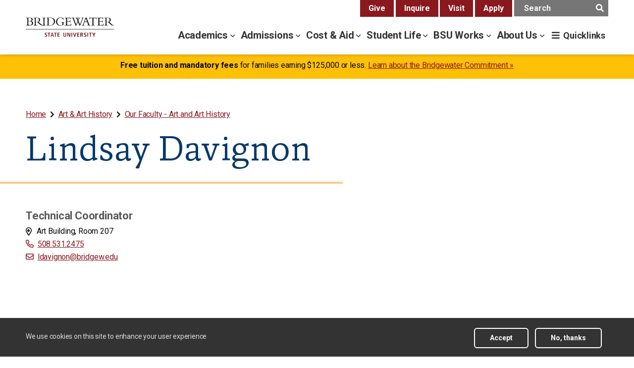

--- FILE ---
content_type: text/html; charset=UTF-8
request_url: https://www.bridgew.edu/department/art-and-art-history/our-faculty/lindsay-davignon
body_size: 15105
content:

<!DOCTYPE html>
<html lang="en" dir="ltr" prefix="content: http://purl.org/rss/1.0/modules/content/  dc: http://purl.org/dc/terms/  foaf: http://xmlns.com/foaf/0.1/  og: http://ogp.me/ns#  rdfs: http://www.w3.org/2000/01/rdf-schema#  schema: http://schema.org/  sioc: http://rdfs.org/sioc/ns#  sioct: http://rdfs.org/sioc/types#  skos: http://www.w3.org/2004/02/skos/core#  xsd: http://www.w3.org/2001/XMLSchema# ">
  <head>

    <meta charset="utf-8" />
<meta name="description" content="" />
<meta name="geo.region" content="US-MA" />
<meta name="geo.placename" content="Bridgewater, Massachusetts" />
<meta name="geo.position" content="41.9886222 N, -70.9660056 W" />
<meta name="robots" content="index, follow" />
<link rel="canonical" href="https://www.bridgew.edu/department/art-and-art-history/our-faculty/lindsay-davignon" />
<meta property="og:site_name" content="Bridgewater State University" />
<meta property="og:type" content="website" />
<meta property="og:url" content="https://www.bridgew.edu/department/art-and-art-history/our-faculty/lindsay-davignon" />
<meta property="og:title" content="Lindsay Davignon" />
<meta property="og:description" content="" />
<meta property="og:image:width" content="1200" />
<meta property="og:image:height" content="630" />
<meta property="og:phone_number" content="508.531.1000" />
<meta property="og:locale" content="en_US" />
<meta name="twitter:card" content="summary_large_image" />
<meta name="twitter:title" content="Lindsay Davignon" />
<meta name="google-site-verification" content="_hyjD6CuxIrgbM24tJg7h6B52NnuSt_uxXx9DiEF-KA" />
<meta name="Generator" content="Drupal 10 (https://www.drupal.org)" />
<meta name="MobileOptimized" content="width" />
<meta name="HandheldFriendly" content="true" />
<meta name="viewport" content="width=device-width, initial-scale=1.0" />
<link rel="icon" href="/themes/custom/bridgewater/favicon.ico" type="image/vnd.microsoft.icon" />

      <title>Lindsay Davignon | Bridgewater State University</title>
      <link rel="stylesheet" media="all" href="/sites/bridgew/files/css/css_mSuOYjv7jljrrUSNF49XuJ5L_Wz-lJsa3o4_8nwjKgM.css?delta=0&amp;language=en&amp;theme=bridgewater&amp;include=[base64]" />
<link rel="stylesheet" media="all" href="/sites/bridgew/files/css/css_9ki6_vrd1niQ-bBbMID7pGhzTf_KRR-dgyTJUmr2EHE.css?delta=1&amp;language=en&amp;theme=bridgewater&amp;include=[base64]" />
<link rel="stylesheet" media="all" href="//stackpath.bootstrapcdn.com/bootstrap/4.3.1/css/bootstrap.min.css" crossorigin="anonymous" integrity="sha384-ggOyR0iXCbMQv3Xipma34MD+dH/1fQ784/j6cY/iJTQUOhcWr7x9JvoRxT2MZw1T" />
<link rel="stylesheet" media="all" href="/sites/bridgew/files/css/css_oB8zQi3vwUA0rNZeXXEu1GOSP78mM_maFgxYdj0kZAs.css?delta=3&amp;language=en&amp;theme=bridgewater&amp;include=[base64]" />
<link rel="stylesheet" media="print" href="/sites/bridgew/files/css/css_hsIgQi6VeC6U7J4WN6xBtMZpojkRtZkTS-kmh-UKaSw.css?delta=4&amp;language=en&amp;theme=bridgewater&amp;include=[base64]" />
<link rel="stylesheet" media="all" href="/sites/bridgew/files/css/css_D21Jo3TJ4X6MdiKdtktoTKtmQ1zE9_t6NTAWEI7ShpI.css?delta=5&amp;language=en&amp;theme=bridgewater&amp;include=[base64]" />
<link rel="stylesheet" media="all" href="/sites/bridgew/files/css/css_M4wXYtiIi1T2a1R3Wuc3_lDZxVc0LIQ9osUGCF4vi2g.css?delta=6&amp;language=en&amp;theme=bridgewater&amp;include=[base64]" />
<link rel="stylesheet" media="all" href="/sites/bridgew/files/asset_injector/css/academic_departments_subpages_carnegie-10dbf41c3401c28ff9b24d1a8220a0f9.css?t8s0xq" />
<link rel="stylesheet" media="all" href="/sites/bridgew/files/css/css_KeoCpdhfiBqOcd_j0pEI55hspK535zZGZ2eRlEXZKf0.css?delta=8&amp;language=en&amp;theme=bridgewater&amp;include=[base64]" />

      <script type="application/json" data-drupal-selector="drupal-settings-json">{"path":{"baseUrl":"\/","pathPrefix":"","currentPath":"node\/193289","currentPathIsAdmin":false,"isFront":false,"currentLanguage":"en","themeUrl":"themes\/custom\/bridgewater"},"pluralDelimiter":"\u0003","suppressDeprecationErrors":true,"ajaxPageState":{"libraries":"[base64]","theme":"bridgewater","theme_token":null},"ajaxTrustedUrl":[],"gtag":{"tagId":"","consentMode":false,"otherIds":[],"events":[],"additionalConfigInfo":[]},"gtm":{"tagId":null,"settings":{"data_layer":"dataLayer","include_classes":false,"allowlist_classes":"","blocklist_classes":"","include_environment":false,"environment_id":"","environment_token":""},"tagIds":["GTM-PBSLHP"]},"kwall_map":{"overlay_path":"","sw_lat":"","sw_lon":"","ne_lat":"","ne_lon":"","style":""},"data":{"extlink":{"extTarget":true,"extTargetAppendNewWindowDisplay":true,"extTargetAppendNewWindowLabel":"(opens in a new window)","extTargetNoOverride":true,"extNofollow":true,"extTitleNoOverride":false,"extNoreferrer":false,"extFollowNoOverride":true,"extClass":"0","extLabel":"(link is external)","extImgClass":false,"extSubdomains":true,"extExclude":"","extInclude":".*\\.(pdf|doc|docx)$","extCssExclude":"","extCssInclude":"","extCssExplicit":"","extAlert":false,"extAlertText":"This link will take you to an external web site. We are not responsible for their content.","extHideIcons":false,"mailtoClass":"0","telClass":"","mailtoLabel":"(link sends email)","telLabel":"(link is a phone number)","extUseFontAwesome":false,"extIconPlacement":"append","extPreventOrphan":false,"extFaLinkClasses":"fa fa-external-link","extFaMailtoClasses":"fa fa-envelope-o","extAdditionalLinkClasses":"","extAdditionalMailtoClasses":"","extAdditionalTelClasses":"","extFaTelClasses":"fa fa-phone","allowedDomains":null,"extExcludeNoreferrer":""}},"eu_cookie_compliance":{"cookie_policy_version":"1.0.0","popup_enabled":true,"popup_agreed_enabled":false,"popup_hide_agreed":false,"popup_clicking_confirmation":false,"popup_scrolling_confirmation":false,"popup_html_info":"\u003Cdiv aria-labelledby=\u0022popup-text\u0022  class=\u0022eu-cookie-compliance-banner eu-cookie-compliance-banner-info eu-cookie-compliance-banner--opt-in\u0022\u003E\n  \u003Cdiv class=\u0022popup-content info eu-cookie-compliance-content\u0022 tabindex=\u0022-1\u0022\u003E\n        \u003Cdiv id=\u0022popup-text\u0022 class=\u0022eu-cookie-compliance-message\u0022 role=\u0022document\u0022\u003E\n      \u003Ch2\u003EWe use cookies on this site to enhance your user experience\u003C\/h2\u003E\n          \u003C\/div\u003E\n\n    \n    \u003Cdiv id=\u0022popup-buttons\u0022 class=\u0022eu-cookie-compliance-buttons\u0022\u003E\n            \u003Cbutton type=\u0022button\u0022 class=\u0022agree-button eu-cookie-compliance-secondary-button\u0022 aria-describedby=\u0022eu-button-msg\u0022\u003EAccept\u003C\/button\u003E\n              \u003Cbutton type=\u0022button\u0022 class=\u0022decline-button eu-cookie-compliance-default-button\u0022\u003ENo, thanks\u003C\/button\u003E\n          \u003C\/div\u003E\n  \u003C\/div\u003E\n\u003C\/div\u003E","use_mobile_message":false,"mobile_popup_html_info":"\u003Cdiv aria-labelledby=\u0022popup-text\u0022  class=\u0022eu-cookie-compliance-banner eu-cookie-compliance-banner-info eu-cookie-compliance-banner--opt-in\u0022\u003E\n  \u003Cdiv class=\u0022popup-content info eu-cookie-compliance-content\u0022 tabindex=\u0022-1\u0022\u003E\n        \u003Cdiv id=\u0022popup-text\u0022 class=\u0022eu-cookie-compliance-message\u0022 role=\u0022document\u0022\u003E\n      \n          \u003C\/div\u003E\n\n    \n    \u003Cdiv id=\u0022popup-buttons\u0022 class=\u0022eu-cookie-compliance-buttons\u0022\u003E\n            \u003Cbutton type=\u0022button\u0022 class=\u0022agree-button eu-cookie-compliance-secondary-button\u0022 aria-describedby=\u0022eu-button-msg\u0022\u003EAccept\u003C\/button\u003E\n              \u003Cbutton type=\u0022button\u0022 class=\u0022decline-button eu-cookie-compliance-default-button\u0022\u003ENo, thanks\u003C\/button\u003E\n          \u003C\/div\u003E\n  \u003C\/div\u003E\n\u003C\/div\u003E","mobile_breakpoint":768,"popup_html_agreed":false,"popup_use_bare_css":true,"popup_height":"auto","popup_width":"100%","popup_delay":1000,"popup_link":"\/node\/188371","popup_link_new_window":false,"popup_position":false,"fixed_top_position":true,"popup_language":"en","store_consent":false,"better_support_for_screen_readers":true,"cookie_name":"","reload_page":false,"domain":"","domain_all_sites":false,"popup_eu_only":false,"popup_eu_only_js":false,"cookie_lifetime":100,"cookie_session":0,"set_cookie_session_zero_on_disagree":0,"disagree_do_not_show_popup":false,"method":"opt_in","automatic_cookies_removal":true,"allowed_cookies":"","withdraw_markup":"\u003Cbutton type=\u0022button\u0022 class=\u0022eu-cookie-withdraw-tab\u0022\u003E\u003C\/button\u003E\n\u003Cdiv aria-labelledby=\u0022popup-text\u0022 class=\u0022eu-cookie-withdraw-banner\u0022\u003E\n  \u003Cdiv class=\u0022popup-content info eu-cookie-compliance-content\u0022\u003E\n    \u003Cdiv id=\u0022popup-text\u0022 class=\u0022eu-cookie-compliance-message\u0022 role=\u0022document\u0022\u003E\n      \u003Ch2\u003EWe use cookies on this site to enhance your user experience\u003C\/h2\u003E\n    \u003C\/div\u003E\n    \u003Cdiv id=\u0022popup-buttons\u0022 class=\u0022eu-cookie-compliance-buttons\u0022\u003E\n      \u003Cbutton type=\u0022button\u0022 class=\u0022eu-cookie-withdraw-button \u0022\u003EWithdraw consent\u003C\/button\u003E\n    \u003C\/div\u003E\n  \u003C\/div\u003E\n\u003C\/div\u003E","withdraw_enabled":false,"reload_options":0,"reload_routes_list":"","withdraw_button_on_info_popup":false,"cookie_categories":[],"cookie_categories_details":[],"enable_save_preferences_button":true,"cookie_value_disagreed":"0","cookie_value_agreed_show_thank_you":"1","cookie_value_agreed":"2","containing_element":"body","settings_tab_enabled":false,"olivero_primary_button_classes":"","olivero_secondary_button_classes":"","close_button_action":"close_banner","open_by_default":true,"modules_allow_popup":true,"hide_the_banner":false,"geoip_match":true,"unverified_scripts":[]},"add_acalog_script":true,"TBMegaMenu":{"TBElementsCounter":{"column":null},"theme":"bridgewater","tbm-main":{"arrows":"1"}},"quicklink":{"admin_link_container_patterns":["#block-local-tasks-block a",".block-local-tasks-block a","#drupal-off-canvas a","#toolbar-administration a"],"ignore_admin_paths":true,"ignore_ajax_links":true,"ignore_file_ext":true,"total_request_limit":null,"concurrency_throttle_limit":null,"idle_wait_timeout":null,"viewport_delay":null,"debug":false,"url_patterns_to_ignore":["user\/logout","#","\/admin","\/edit"]},"user":{"uid":0,"permissionsHash":"f045aad2ed90001e8a113fee581d7d8eb3ce6101760a2d92a514a8893ba9bd7f"}}</script>
<script src="/sites/bridgew/files/js/js_yp5mWB4SqwKJr-hV8hROL6WiQZv-4dZd2EKyg_83c8Q.js?scope=header&amp;delta=0&amp;language=en&amp;theme=bridgewater&amp;include=[base64]"></script>
<script src="//catalog.bridgew.edu/widget-api/widget-api.min.js"></script>
<script src="/sites/bridgew/files/js/js_zTqS-EBJAjRZW49jFjh-nH8TmEB4EX8tUJXnw4PXjHQ.js?scope=header&amp;delta=2&amp;language=en&amp;theme=bridgewater&amp;include=[base64]"></script>
<script src="/modules/contrib/google_tag/js/gtag.js?t8s0xq"></script>
<script src="/modules/contrib/google_tag/js/gtm.js?t8s0xq"></script>

	<meta name="google-site-verification" content="ElW9CRT_UnwJ3MKcjmnpxUzc9eIJ4f4CUt26XhZiJy8" />
 </head>
  <body  class="role-anonymous page-node-people page-node-193289 standard-width-page path-node page-node-type-people">

        <nav aria-label="skip link">
      <a class="visually-hidden focusable skip-link" href="#main-content">Skip to main content</a>
    </nav>
    <noscript><iframe src="https://www.googletagmanager.com/ns.html?id=GTM-PBSLHP"
                  height="0" width="0" style="display:none;visibility:hidden"></iframe></noscript>
<div id="one-button-emergency" role="region" aria-live="assertive" aria-label="Emergency Notification"><div class="vertical-center"><i class="fas fa-exclamation-triangle"></i>&nbsp;<span id="emergency-message">This is a content holder for the one-button emergency notification system.</span></div></div>

      <div class="dialog-off-canvas-main-canvas" data-off-canvas-main-canvas>
    
    

  <header class="header-wrapper">

    
    <section id="bsu-main-header" class="navbar navbar-expand-lg navbar-light" aria-label="main header">
      <div class="container">
        <a class="navbar-brand" href="/" >
          <img width="248" height="56" src="/themes/custom/bridgewater/logo.svg" alt="Bridgewater State University" aria-label="home">
        </a>
        <button class="navbar-toggler" type="button" data-toggle="collapse" aria-expanded="false" aria-label="Toggle navigation">
          <span class="navbar-toggler-icon"></span>
        </button>
        <div class="collapse navbar-collapse" id="navbarHeader">
          <div class="navbar-nav mr-auto">  <div class="region region-global-navigation">
    <nav aria-labelledby="block-topnavigation-menu" id="block-topnavigation" class="menu-inline-wrapper block block-menu navigation menu--top-navigation">
            
  <span class="visually-hidden" id="block-topnavigation-menu">Top Navigation</span>
  

        
              <ul class="menu">
                    <li class="menu-item">
        <a href="/give" data-drupal-link-system-path="node/252586">Give</a>
              </li>
                <li class="menu-item">
        <a href="/inquire" data-drupal-link-system-path="node/215186">Inquire</a>
              </li>
                <li class="menu-item">
        <a href="/campus-tour" data-drupal-link-system-path="node/203627">Visit</a>
              </li>
                <li class="menu-item">
        <a href="/apply" data-drupal-link-system-path="node/203714">Apply</a>
              </li>
        </ul>
  


  </nav>
<div id="block-searchform-2" class="menu-inline-wrapper basic block block-block-content block-block-content10152d02-e0d3-407c-b650-d5a971be098d">
  
    
        <div class="layout layout--onecol">
    <div  class="layout__region layout__region--content">
      


  <div class="clearfix text-formatted field field--name-body field--type-text-with-summary field--label-hidden field__items">
              <div class="field__item">
        <form action="/search" class="navbar-form navbar-right" aria-label="main search">
  <div class="input-group">
    <label for="query" class="visually-hidden">Search text</label>
    <input type="search" name="searchStudioQuery" id="query" title="Enter Text" placeholder="Search" class="form-control" aria-label="main search input">
        <div class="input-group-btn">
      <button title="Search" class="btn btn-default" aria-label="main search submit"><i class="fas fa-search"></i></button>
</div>
</div>
</form>
          </div>
        </div>

    </div>
  </div>

  </div>
<div id="block-mainmenu" class="block-inline block block-tb-megamenu block-tb-megamenu-menu-blockmain">
  
    
      <nav  class="tbm tbm-main tbm-arrows tb-megamenu tb-megamenu-main" id="tbm-main" aria-label="main navigation">
  <ul  class="tbm-nav level-0 items-6 tb-megamenu nav tb-megamenu-nav" role="list">
                      <li  class="tbm-item level-1 tb-megamenu-item level-1 mega mega-extra dropdown tbm-left tbm-item--has-dropdown" aria-level="1" class="tb-megamenu-item level-1 mega mega-extra dropdown">
  <button  class="tbm-link level-1 tbm-toggle btn-link bsu-nav-toggle" aria-expanded="false" target="_self" aria-label="academics menu">
    Academics
  </button>
  <div  class="tb-megamenu-submenu dropdown-menu mega-dropdown-menu tbm-submenu tbm-item-child" role="list">
  <div class="mega-dropdown-inner">
          <div  class="tbm-row tb-megamenu-row">
      <div  class="tbm-column span12 tb-megamenu-row">
  <div class="tbm-column-inner mega-dropdown-inner">
                 <div  class="tbm-block">
    <div class="block-inner">
      <div id="block-block-contentb4eca622-9c34-4cd4-9e44-d69bc3779fc8" class="basic block block-block-content block-block-contentb4eca622-9c34-4cd4-9e44-d69bc3779fc8">
  
    
        <div class="layout layout--onecol">
    <div  class="layout__region layout__region--content">
      


  <div class="clearfix text-formatted field field--name-body field--type-text-with-summary field--label-hidden field__items">
              <div class="field__item">
        <a href="/academics">Academics Home</a>
          </div>
        </div>

    </div>
  </div>

  </div>

    </div>
  </div>

      </div>
</div>

  </div>

          <div  class="tbm-row tb-megamenu-row">
      <div  class="tbm-column span3 mega-col-nav academic-programs">
  <div class="tbm-column-inner mega-dropdown-inner">
               <ul  class="tbm-subnav level-1 items-4">
              <li  class="tbm-item level-2 tb-megamenu-item" aria-level="2" class="tb-megamenu-item level-1 mega mega-extra dropdown">
  <a href='/academics/majors-minors-undergraduate'  class="tbm-link level-2" title="Undergraduate programs majors &amp; minors">
    Majors & Minors
  </a>
  
</li>

              <li  class="tbm-item level-2" aria-level="2" class="tb-megamenu-item level-1 mega mega-extra dropdown">
  <a href='/academics/programs-graduate'  class="tbm-link level-2" title="Graduate Programs at BSU">
    Graduate Programs
  </a>
  
</li>

              <li  class="tbm-item level-2" aria-level="2" class="tb-megamenu-item level-1 mega mega-extra dropdown">
  <a href='/academics/colleges-and-departments'  class="tbm-link level-2">
    Colleges & Departments
  </a>
  
</li>

              <li  class="tbm-item level-2" aria-level="2" class="tb-megamenu-item level-1 mega mega-extra dropdown">
  <a href='/course-search'  class="tbm-link level-2">
    Course Search
  </a>
  
</li>

  </ul>

      </div>
</div>

      <div  class="tbm-column span3 mega-col-nav resources">
  <div class="tbm-column-inner mega-dropdown-inner">
               <ul  class="tbm-subnav level-1 items-4">
              <li  class="tbm-item level-2" aria-level="2" class="tb-megamenu-item level-1 mega mega-extra dropdown">
  <a href='/academics/academic-achievement'  class="tbm-link level-2">
    Academic Achievement Center
  </a>
  
</li>

              <li  class="tbm-item level-2" aria-level="2" class="tb-megamenu-item level-1 mega mega-extra dropdown">
  <a href='/academics/academic-achievement/student-accessibility-services'  class="tbm-link level-2">
    Accessibility Services
  </a>
  
</li>

              <li  class="tbm-item level-2" aria-level="2" class="tb-megamenu-item level-1 mega mega-extra dropdown">
  <a href='/academics/academic-achievement/testing-services'  class="tbm-link level-2" title="Placement testing and proctored exams">
    Testing Services
  </a>
  
</li>

              <li  class="tbm-item level-2" aria-level="2" class="tb-megamenu-item level-1 mega mega-extra dropdown">
  <a href='https://library.bridgew.edu'  class="tbm-link level-2" title="Maxwell Library">
    Library
  </a>
  
</li>

  </ul>

      </div>
</div>

      <div  class="tbm-column span3 mega-col-nav opportunities">
  <div class="tbm-column-inner mega-dropdown-inner">
               <ul  class="tbm-subnav level-1 items-4">
              <li  class="tbm-item level-2" aria-level="2" class="tb-megamenu-item level-1 mega mega-extra dropdown">
  <a href='/academics/honors-program'  class="tbm-link level-2">
    Honors Program
  </a>
  
</li>

              <li  class="tbm-item level-2" aria-level="2" class="tb-megamenu-item level-1 mega mega-extra dropdown">
  <a href='/academics/internships'  class="tbm-link level-2">
    Internships
  </a>
  
</li>

              <li  class="tbm-item level-2" aria-level="2" class="tb-megamenu-item level-1 mega mega-extra dropdown">
  <a href='/academics/study-abroad'  class="tbm-link level-2">
    Study Abroad
  </a>
  
</li>

              <li  class="tbm-item level-2" aria-level="2" class="tb-megamenu-item level-1 mega mega-extra dropdown">
  <a href='/academics/undergraduate-research'  class="tbm-link level-2">
    Undergraduate Research
  </a>
  
</li>

  </ul>

      </div>
</div>

      <div  class="tbm-column span3 mega-col-nav related-links">
  <div class="tbm-column-inner mega-dropdown-inner">
               <ul  class="tbm-subnav level-1 items-4">
              <li  class="tbm-item level-2" aria-level="2" class="tb-megamenu-item level-1 mega mega-extra dropdown">
  <a href='/office/registrar/academic-calendar'  class="tbm-link level-2">
    Academic Calendar
  </a>
  
</li>

              <li  class="tbm-item level-2" aria-level="2" class="tb-megamenu-item level-1 mega mega-extra dropdown">
  <a href='https://catalog.bridgew.edu'  class="tbm-link level-2">
    Academic Catalog
  </a>
  
</li>

              <li  class="tbm-item level-2" aria-level="2" class="tb-megamenu-item level-1 mega mega-extra dropdown">
  <a href='/academics/centers-and-institutes'  class="tbm-link level-2">
    Centers & Institutes
  </a>
  
</li>

              <li  class="tbm-item level-2" aria-level="2" class="tb-megamenu-item level-1 mega mega-extra dropdown">
  <a href='/faculty-life-development'  class="tbm-link level-2">
    Faculty Life & Development
  </a>
  
</li>

  </ul>

      </div>
</div>

  </div>

      </div>
</div>

</li>

                      <li  class="tbm-item level-1 tb-megamenu-item level-1 mega mega-extra dropdown tbm-left tbm-item--has-dropdown" aria-level="1" class="tb-megamenu-item level-1 mega mega-extra dropdown">
  <button  class="tbm-link level-1 tbm-toggle btn-link bsu-nav-toggle" aria-expanded="false" aria-label="admissions menu">
    Admissions
  </button>
  <div  class="tb-megamenu-submenu dropdown-menu mega-dropdown-menu tbm-submenu tbm-item-child" role="list">
  <div class="mega-dropdown-inner">
          <div  class="tbm-row tb-megamenu-row">
      <div  class="tbm-column span12 tb-megamenu-row">
  <div class="tbm-column-inner mega-dropdown-inner">
                 <div  class="tbm-block">
    <div class="block-inner">
      <div id="block-block-content4a9a2c9d-e61a-44ea-bdc8-46cf77a3a2dd" class="basic block block-block-content block-block-content4a9a2c9d-e61a-44ea-bdc8-46cf77a3a2dd">
  
    
        <div class="layout layout--onecol">
    <div  class="layout__region layout__region--content">
      


  <div class="clearfix text-formatted field field--name-body field--type-text-with-summary field--label-hidden field__items">
              <div class="field__item">
        <a href="/admissions">Admissions Home</a>
          </div>
        </div>

    </div>
  </div>

  </div>

    </div>
  </div>

      </div>
</div>

  </div>

          <div  class="tbm-row tb-megamenu-row">
      <div  class="tbm-column span3 mega-col-nav apply">
  <div class="tbm-column-inner mega-dropdown-inner">
               <ul  class="tbm-subnav level-1 items-3">
              <li  class="tbm-item level-2" aria-level="2" class="tb-megamenu-item level-1 mega mega-extra dropdown">
  <a href='/admissions/undergraduate'  class="tbm-link level-2">
    Undergraduate Admissions
  </a>
  
</li>

              <li  class="tbm-item level-2" aria-level="2" class="tb-megamenu-item level-1 mega mega-extra dropdown">
  <a href='/ccs/admissions'  class="tbm-link level-2" title="Evening, summer, winter, online courses">
    Continuing Studies Admissions
  </a>
  
</li>

              <li  class="tbm-item level-2" aria-level="2" class="tb-megamenu-item level-1 mega mega-extra dropdown">
  <a href='/admissions/graduate'  class="tbm-link level-2">
    Graduate Admissions
  </a>
  
</li>

  </ul>

      </div>
</div>

      <div  class="tbm-column span3 mega-col-nav info-for">
  <div class="tbm-column-inner mega-dropdown-inner">
               <ul  class="tbm-subnav level-1 items-3">
              <li  class="tbm-item level-2" aria-level="2" class="tb-megamenu-item level-1 mega mega-extra dropdown">
  <a href='/admissions/international-students'  class="tbm-link level-2">
    International Students
  </a>
  
</li>

              <li  class="tbm-item level-2" aria-level="2" class="tb-megamenu-item level-1 mega mega-extra dropdown">
  <a href='/admissions/transfer-services'  class="tbm-link level-2">
    Transfer Students
  </a>
  
</li>

              <li  class="tbm-item level-2" aria-level="2" class="tb-megamenu-item level-1 mega mega-extra dropdown">
  <a href='/office/military-veteran-student-services'  class="tbm-link level-2">
    Military & Veterans
  </a>
  
</li>

  </ul>

      </div>
</div>

      <div  class="tbm-column span3 mega-col-nav visit">
  <div class="tbm-column-inner mega-dropdown-inner">
               <ul  class="tbm-subnav level-1 items-3">
              <li  class="tbm-item level-2" aria-level="2" class="tb-megamenu-item level-1 mega mega-extra dropdown">
  <a href='/campus-tour'  class="tbm-link level-2">
    Campus Tour
  </a>
  
</li>

              <li  class="tbm-item level-2" aria-level="2" class="tb-megamenu-item level-1 mega mega-extra dropdown">
  <a href='/about-us/campus-map'  class="tbm-link level-2">
    Campus Map
  </a>
  
</li>

              <li  class="tbm-item level-2" aria-level="2" class="tb-megamenu-item level-1 mega mega-extra dropdown">
  <a href='/about-us/directions-parking'  class="tbm-link level-2">
    Directions & Parking
  </a>
  
</li>

  </ul>

      </div>
</div>

      <div  class="tbm-column span3 mega-col-nav related-links">
  <div class="tbm-column-inner mega-dropdown-inner">
               <ul  class="tbm-subnav level-1 items-3">
              <li  class="tbm-item level-2" aria-level="2" class="tb-megamenu-item level-1 mega mega-extra dropdown">
  <a href='/admissions/undergraduate/application-status'  class="tbm-link level-2">
    Check My Application Status
  </a>
  
</li>

              <li  class="tbm-item level-2" aria-level="2" class="tb-megamenu-item level-1 mega mega-extra dropdown">
  <a href='/admissions/out-state-students'  class="tbm-link level-2">
    Out of State Students
  </a>
  
</li>

              <li  class="tbm-item level-2" aria-level="2" class="tb-megamenu-item level-1 mega mega-extra dropdown">
  <a href='/admissions/undergraduate/admitted-students'  class="tbm-link level-2">
    Admitted Students
  </a>
  
</li>

  </ul>

      </div>
</div>

  </div>

      </div>
</div>

</li>

                      <li  class="tbm-item level-1 tb-megamenu-item level-1 mega mega-extra dropdown tbm-left tbm-item--has-dropdown" aria-level="1" class="tb-megamenu-item level-1 mega mega-extra dropdown">
  <button  class="tbm-link level-1 tbm-toggle btn-link bsu-nav-toggle" aria-expanded="false" aria-label="cost &amp; aid menu">
    Cost & Aid
  </button>
  <div  class="tb-megamenu-submenu dropdown-menu mega-dropdown-menu tbm-submenu tbm-item-child" role="list">
  <div class="mega-dropdown-inner">
          <div  class="tbm-row tb-megamenu-row">
      <div  class="tbm-column span12 tb-megamenu-row">
  <div class="tbm-column-inner mega-dropdown-inner">
                 <div  class="tbm-block">
    <div class="block-inner">
      <div id="block-block-content865c9c3b-8e6c-43e2-84ae-62e3c8d68150" class="basic block block-block-content block-block-content865c9c3b-8e6c-43e2-84ae-62e3c8d68150">
  
    
        <div class="layout layout--onecol">
    <div  class="layout__region layout__region--content">
      


  <div class="clearfix text-formatted field field--name-body field--type-text-with-summary field--label-hidden field__items">
              <div class="field__item">
        <a href="/cost-aid">Cost &amp; Aid Home</a>
          </div>
        </div>

    </div>
  </div>

  </div>

    </div>
  </div>

      </div>
</div>

  </div>

          <div  class="tbm-row tb-megamenu-row">
      <div  class="tbm-column span3 mega-col-nav">
  <div class="tbm-column-inner mega-dropdown-inner">
               <ul  class="tbm-subnav level-1 items-4">
              <li  class="tbm-item level-2" aria-level="2" class="tb-megamenu-item level-1 mega mega-extra dropdown">
  <a href='/cost-aid/yes-i-can-afford-bsu'  class="tbm-link level-2">
    Yes, I Can Afford BSU
  </a>
  
</li>

              <li  class="tbm-item level-2" aria-level="2" class="tb-megamenu-item level-1 mega mega-extra dropdown">
  <a href='/office/studentaccounts/tuition-and-fees'  class="tbm-link level-2">
    Tuition & Fees
  </a>
  
</li>

              <li  class="tbm-item level-2" aria-level="2" class="tb-megamenu-item level-1 mega mega-extra dropdown">
  <a href='/office/studentaccounts/housing-costs'  class="tbm-link level-2">
    Housing Costs
  </a>
  
</li>

              <li  class="tbm-item level-2" aria-level="2" class="tb-megamenu-item level-1 mega mega-extra dropdown">
  <a href='/office/studentaccounts/meal-plan-options'  class="tbm-link level-2">
    Meal Plan Options
  </a>
  
</li>

  </ul>

      </div>
</div>

      <div  class="tbm-column span3">
  <div class="tbm-column-inner mega-dropdown-inner">
               <ul  class="tbm-subnav level-1 items-3">
              <li  class="tbm-item level-2" aria-level="2" class="tb-megamenu-item level-1 mega mega-extra dropdown">
  <a href='/office/financial-aid'  class="tbm-link level-2">
    Financial Aid
  </a>
  
</li>

              <li  class="tbm-item level-2" aria-level="2" class="tb-megamenu-item level-1 mega mega-extra dropdown">
  <a href='/admissions/merit-scholarships'  class="tbm-link level-2">
    Merit Scholarships
  </a>
  
</li>

              <li  class="tbm-item level-2" aria-level="2" class="tb-megamenu-item level-1 mega mega-extra dropdown">
  <a href='/graduate/gradfunding'  class="tbm-link level-2">
    Graduate Funding
  </a>
  
</li>

  </ul>

      </div>
</div>

      <div  class="tbm-column span3">
  <div class="tbm-column-inner mega-dropdown-inner">
               <ul  class="tbm-subnav level-1 items-3">
              <li  class="tbm-item level-2" aria-level="2" class="tb-megamenu-item level-1 mega mega-extra dropdown">
  <a href='/admissions/out-state-students'  class="tbm-link level-2">
    Out of State Students
  </a>
  
</li>

              <li  class="tbm-item level-2" aria-level="2" class="tb-megamenu-item level-1 mega mega-extra dropdown">
  <a href='/office/studentaccounts/ebill-information'  class="tbm-link level-2">
    eBill
  </a>
  
</li>

              <li  class="tbm-item level-2" aria-level="2" class="tb-megamenu-item level-1 mega mega-extra dropdown">
  <a href='/office/studentaccounts/payment-plan'  class="tbm-link level-2">
    Payment Plan
  </a>
  
</li>

  </ul>

      </div>
</div>

      <div  class="tbm-column span3 mega-col-nav related-links">
  <div class="tbm-column-inner mega-dropdown-inner">
               <ul  class="tbm-subnav level-1 items-2">
              <li  class="tbm-item level-2" aria-level="2" class="tb-megamenu-item level-1 mega mega-extra dropdown">
  <a href='/office/studentaccounts/refund-policies'  class="tbm-link level-2">
    Refund Policy
  </a>
  
</li>

              <li  class="tbm-item level-2" aria-level="2" class="tb-megamenu-item level-1 mega mega-extra dropdown">
  <a href='/student-crisis-information'  class="tbm-link level-2" title="Resources for Students in Need">
    Student Crisis Information
  </a>
  
</li>

  </ul>

      </div>
</div>

  </div>

      </div>
</div>

</li>

                      <li  class="tbm-item level-1 tb-megamenu-item level-1 mega mega-extra dropdown tbm-left tbm-item--has-dropdown" aria-level="1" class="tb-megamenu-item level-1 mega mega-extra dropdown">
  <button  class="tbm-link level-1 tbm-toggle btn-link bsu-nav-toggle" aria-expanded="false" aria-label="student life menu">
    Student Life
  </button>
  <div  class="tb-megamenu-submenu dropdown-menu mega-dropdown-menu tbm-submenu tbm-item-child" role="list">
  <div class="mega-dropdown-inner">
          <div  class="tbm-row tb-megamenu-row">
      <div  class="tbm-column span12 tb-megamenu-row">
  <div class="tbm-column-inner mega-dropdown-inner">
                 <div  class="tbm-block">
    <div class="block-inner">
      <div id="block-block-content7400bc7e-53be-4dc4-84b9-727c34ee40d5" class="basic block block-block-content block-block-content7400bc7e-53be-4dc4-84b9-727c34ee40d5">
  
    
        <div class="layout layout--onecol">
    <div  class="layout__region layout__region--content">
      


  <div class="clearfix text-formatted field field--name-body field--type-text-with-summary field--label-hidden field__items">
              <div class="field__item">
        <a href="/student-life">Student Life Home</a>
          </div>
        </div>

    </div>
  </div>

  </div>

    </div>
  </div>

      </div>
</div>

  </div>

          <div  class="tbm-row tb-megamenu-row">
      <div  class="tbm-column span3">
  <div class="tbm-column-inner mega-dropdown-inner">
               <ul  class="tbm-subnav level-1 items-4">
              <li  class="tbm-item level-2" aria-level="2" class="tb-megamenu-item level-1 mega mega-extra dropdown">
  <a href='/student-life/student-involvement'  class="tbm-link level-2">
    Clubs & Organizations
  </a>
  
</li>

              <li  class="tbm-item level-2" aria-level="2" class="tb-megamenu-item level-1 mega mega-extra dropdown">
  <a href='/student-life/athletics-recreation'  class="tbm-link level-2">
    Athletics & Recreation
  </a>
  
</li>

              <li  class="tbm-item level-2" aria-level="2" class="tb-megamenu-item level-1 mega mega-extra dropdown">
  <a href='/student-life/arts-culture'  class="tbm-link level-2">
    Arts & Culture
  </a>
  
</li>

              <li  class="tbm-item level-2" aria-level="2" class="tb-megamenu-item level-1 mega mega-extra dropdown">
  <a href='/student-life/spirit-traditions'  class="tbm-link level-2">
    Spirit & Traditions
  </a>
  
</li>

  </ul>

      </div>
</div>

      <div  class="tbm-column span3">
  <div class="tbm-column-inner mega-dropdown-inner">
               <ul  class="tbm-subnav level-1 items-4">
              <li  class="tbm-item level-2" aria-level="2" class="tb-megamenu-item level-1 mega mega-extra dropdown">
  <a href='/student-life/residence-life-housing'  class="tbm-link level-2">
    Living on Campus
  </a>
  
</li>

              <li  class="tbm-item level-2" aria-level="2" class="tb-megamenu-item level-1 mega mega-extra dropdown">
  <a href='/student-life/dining-on-campus'  class="tbm-link level-2">
    Dining on Campus
  </a>
  
</li>

              <li  class="tbm-item level-2" aria-level="2" class="tb-megamenu-item level-1 mega mega-extra dropdown">
  <a href='/student-life/commuter-life'  class="tbm-link level-2">
    Commuter Life
  </a>
  
</li>

              <li  class="tbm-item level-2" aria-level="2" class="tb-megamenu-item level-1 mega mega-extra dropdown">
  <a href='/student-life/technology'  class="tbm-link level-2">
    Student Technology
  </a>
  
</li>

  </ul>

      </div>
</div>

      <div  class="tbm-column span3">
  <div class="tbm-column-inner mega-dropdown-inner">
               <ul  class="tbm-subnav level-1 items-4">
              <li  class="tbm-item level-2" aria-level="2" class="tb-megamenu-item level-1 mega mega-extra dropdown">
  <a href='/student-life/wellness'  class="tbm-link level-2">
    Health & Wellness
  </a>
  
</li>

              <li  class="tbm-item level-2" aria-level="2" class="tb-megamenu-item level-1 mega mega-extra dropdown">
  <a href='/student-life/safety-on-campus'  class="tbm-link level-2">
    Safety on Campus
  </a>
  
</li>

              <li  class="tbm-item level-2" aria-level="2" class="tb-megamenu-item level-1 mega mega-extra dropdown">
  <a href='/student-life/lgcie'  class="tbm-link level-2">
    Center for Inclusion and Equity
  </a>
  
</li>

              <li  class="tbm-item level-2" aria-level="2" class="tb-megamenu-item level-1 mega mega-extra dropdown">
  <a href='/student-life/pride-center'  class="tbm-link level-2">
    Pride Center
  </a>
  
</li>

  </ul>

      </div>
</div>

      <div  class="tbm-column span3 mega-col-nav related-links">
  <div class="tbm-column-inner mega-dropdown-inner">
               <ul  class="tbm-subnav level-1 items-4">
              <li  class="tbm-item level-2" aria-level="2" class="tb-megamenu-item level-1 mega mega-extra dropdown">
  <a href='/student-life/student-orientation'  class="tbm-link level-2">
    Student Orientation
  </a>
  
</li>

              <li  class="tbm-item level-2" aria-level="2" class="tb-megamenu-item level-1 mega mega-extra dropdown">
  <a href='https://handbook.bridgew.edu/'  class="tbm-link level-2">
    Student Handbook
  </a>
  
</li>

              <li  class="tbm-item level-2" aria-level="2" class="tb-megamenu-item level-1 mega mega-extra dropdown">
  <a href='/commencement'  class="tbm-link level-2">
    Commencement
  </a>
  
</li>

              <li  class="tbm-item level-2" aria-level="2" class="tb-megamenu-item level-1 mega mega-extra dropdown">
  <a href='/student-crisis-information'  class="tbm-link level-2" title="Resources for Students in Need">
    Student Crisis Information
  </a>
  
</li>

  </ul>

      </div>
</div>

  </div>

      </div>
</div>

</li>

                      <li  class="tbm-item level-1 tb-megamenu-item level-1 mega mega-extra dropdown tbm-left tbm-item--has-dropdown" aria-level="1" class="tb-megamenu-item level-1 mega mega-extra dropdown">
  <button  class="tbm-link level-1 tbm-toggle btn-link bsu-nav-toggle" aria-expanded="false" aria-label="bsu works menu">
    BSU Works
  </button>
  <div  class="tb-megamenu-submenu dropdown-menu mega-dropdown-menu tbm-submenu tbm-item-child" role="list">
  <div class="mega-dropdown-inner">
          <div  class="tbm-row tb-megamenu-row">
      <div  class="tbm-column span12 tb-megamenu-row">
  <div class="tbm-column-inner mega-dropdown-inner">
                 <div  class="tbm-block">
    <div class="block-inner">
      <div id="block-block-contente937a393-21fc-498c-b8e8-1722137b3056" class="basic block block-block-content block-block-contente937a393-21fc-498c-b8e8-1722137b3056">
  
    
        <div class="layout layout--onecol">
    <div  class="layout__region layout__region--content">
      


  <div class="clearfix text-formatted field field--name-body field--type-text-with-summary field--label-hidden field__items">
              <div class="field__item">
        <a href="/bsu-works">BSU Works Home</a>
          </div>
        </div>

    </div>
  </div>

  </div>

    </div>
  </div>

      </div>
</div>

  </div>

          <div  class="tbm-row tb-megamenu-row">
      <div  class="tbm-column span3 mega-col-nav apply-your-learning">
  <div class="tbm-column-inner mega-dropdown-inner">
               <ul  class="tbm-subnav level-1 items-3">
              <li  class="tbm-item level-2" aria-level="2" class="tb-megamenu-item level-1 mega mega-extra dropdown">
  <a href='/academics/internships'  class="tbm-link level-2">
    Internships
  </a>
  
</li>

              <li  class="tbm-item level-2" aria-level="2" class="tb-megamenu-item level-1 mega mega-extra dropdown">
  <a href='/academics/undergraduate-research'  class="tbm-link level-2">
    Undergraduate Research
  </a>
  
</li>

              <li  class="tbm-item level-2" aria-level="2" class="tb-megamenu-item level-1 mega mega-extra dropdown">
  <a href='/academics/cubes'  class="tbm-link level-2">
    CUBEs
  </a>
  
</li>

  </ul>

      </div>
</div>

      <div  class="tbm-column span3 mega-col-nav get-to-work">
  <div class="tbm-column-inner mega-dropdown-inner">
               <ul  class="tbm-subnav level-1 items-3">
              <li  class="tbm-item level-2" aria-level="2" class="tb-megamenu-item level-1 mega mega-extra dropdown">
  <a href='https://careers.bridgew.edu'  class="tbm-link level-2">
    Career Services
  </a>
  
</li>

              <li  class="tbm-item level-2" aria-level="2" class="tb-megamenu-item level-1 mega mega-extra dropdown">
  <a href='https://careers.bridgew.edu/channels/employer-services/'  class="tbm-link level-2">
    Recruit BSU Talent
  </a>
  
</li>

              <li  class="tbm-item level-2" aria-level="2" class="tb-megamenu-item level-1 mega mega-extra dropdown">
  <a href='/office/student-employment'  class="tbm-link level-2">
    Student Employment
  </a>
  
</li>

  </ul>

      </div>
</div>

      <div  class="tbm-column span3 mega-col-nav stay-connected">
  <div class="tbm-column-inner mega-dropdown-inner">
               <ul  class="tbm-subnav level-1 items-1">
              <li  class="tbm-item level-2" aria-level="2" class="tb-megamenu-item level-1 mega mega-extra dropdown">
  <a href='/alumni'  class="tbm-link level-2">
    Alumni Relations
  </a>
  
</li>

  </ul>

      </div>
</div>

      <div  class="tbm-column span3 mega-col-nav related-links">
  <div class="tbm-column-inner mega-dropdown-inner">
               <ul  class="tbm-subnav level-1 items-2">
              <li  class="tbm-item level-2" aria-level="2" class="tb-megamenu-item level-1 mega mega-extra dropdown">
  <a href='/admissions/graduate'  class="tbm-link level-2">
    Graduate Studies
  </a>
  
</li>

              <li  class="tbm-item level-2" aria-level="2" class="tb-megamenu-item level-1 mega mega-extra dropdown">
  <a href='/office/human-resources-and-talent-management'  class="tbm-link level-2" title="Human Resources and Talent Management home">
    Human Resources
  </a>
  
</li>

  </ul>

      </div>
</div>

  </div>

      </div>
</div>

</li>

                      <li  class="tbm-item level-1 tb-megamenu-item level-1 mega mega-extra dropdown tbm-left tbm-item--has-dropdown" aria-level="1" class="tb-megamenu-item level-1 mega mega-extra dropdown">
  <button  class="tbm-link level-1 tbm-toggle btn-link bsu-nav-toggle" aria-expanded="false" aria-label="about us menu">
    About Us
  </button>
  <div  class="tb-megamenu-submenu dropdown-menu mega-dropdown-menu tbm-submenu tbm-item-child" role="list">
  <div class="mega-dropdown-inner">
          <div  class="tbm-row tb-megamenu-row">
      <div  class="tbm-column span12 tb-megamenu-row">
  <div class="tbm-column-inner mega-dropdown-inner">
                 <div  class="tbm-block">
    <div class="block-inner">
      <div id="block-block-content2f516acc-dd9d-44cf-b764-ac9c80821252" class="basic block block-block-content block-block-content2f516acc-dd9d-44cf-b764-ac9c80821252">
  
    
        <div class="layout layout--onecol">
    <div  class="layout__region layout__region--content">
      


  <div class="clearfix text-formatted field field--name-body field--type-text-with-summary field--label-hidden field__items">
              <div class="field__item">
        <a href="/about-us">About Us Home</a>
          </div>
        </div>

    </div>
  </div>

  </div>

    </div>
  </div>

      </div>
</div>

  </div>

          <div  class="tbm-row tb-megamenu-row">
      <div  class="tbm-column span3">
  <div class="tbm-column-inner mega-dropdown-inner">
               <ul  class="tbm-subnav level-1 items-5">
              <li  class="tbm-item level-2" aria-level="2" class="tb-megamenu-item level-1 mega mega-extra dropdown">
  <a href='/about-us/news-events'  class="tbm-link level-2">
    News & Events
  </a>
  
</li>

              <li  class="tbm-item level-2" aria-level="2" class="tb-megamenu-item level-1 mega mega-extra dropdown">
  <a href='/about-us/bsu-facts'  class="tbm-link level-2">
    BSU Facts
  </a>
  
</li>

              <li  class="tbm-item level-2" aria-level="2" class="tb-megamenu-item level-1 mega mega-extra dropdown">
  <a href='/the-university/mission'  class="tbm-link level-2">
    Mission of the University
  </a>
  
</li>

              <li  class="tbm-item level-2" aria-level="2" class="tb-megamenu-item level-1 mega mega-extra dropdown">
  <a href='/about-us/directions-parking'  class="tbm-link level-2">
    Directions & Parking
  </a>
  
</li>

              <li  class="tbm-item level-2" aria-level="2" class="tb-megamenu-item level-1 mega mega-extra dropdown">
  <a href='/about-us/police-department'  class="tbm-link level-2">
    Police Department
  </a>
  
</li>

  </ul>

      </div>
</div>

      <div  class="tbm-column span3">
  <div class="tbm-column-inner mega-dropdown-inner">
               <ul  class="tbm-subnav level-1 items-5">
              <li  class="tbm-item level-2" aria-level="2" class="tb-megamenu-item level-1 mega mega-extra dropdown">
  <a href='/the-university/president-leadership'  class="tbm-link level-2">
    President & Leadership
  </a>
  
</li>

              <li  class="tbm-item level-2" aria-level="2" class="tb-megamenu-item level-1 mega mega-extra dropdown">
  <a href='/the-university/board-of-trustees'  class="tbm-link level-2">
    Board of Trustees
  </a>
  
</li>

              <li  class="tbm-item level-2" aria-level="2" class="tb-megamenu-item level-1 mega mega-extra dropdown">
  <a href='/alumni'  class="tbm-link level-2">
    Alumni & Development
  </a>
  
</li>

              <li  class="tbm-item level-2" aria-level="2" class="tb-megamenu-item level-1 mega mega-extra dropdown">
  <a href='/civic-engagement'  class="tbm-link level-2">
    Civic Engagement
  </a>
  
</li>

              <li  class="tbm-item level-2" aria-level="2" class="tb-megamenu-item level-1 mega mega-extra dropdown">
  <a href='/cyber-range'  class="tbm-link level-2">
    Cyber Range
  </a>
  
</li>

  </ul>

      </div>
</div>

      <div  class="tbm-column span3">
  <div class="tbm-column-inner mega-dropdown-inner">
               <ul  class="tbm-subnav level-1 items-4">
              <li  class="tbm-item level-2" aria-level="2" class="tb-megamenu-item level-1 mega mega-extra dropdown">
  <a href='/bsuvalues'  class="tbm-link level-2">
    BSU Values
  </a>
  
</li>

              <li  class="tbm-item level-2" aria-level="2" class="tb-megamenu-item level-1 mega mega-extra dropdown">
  <a href='/the-university/living-our-values'  class="tbm-link level-2">
    Living Our Values
  </a>
  
</li>

              <li  class="tbm-item level-2" aria-level="2" class="tb-megamenu-item level-1 mega mega-extra dropdown">
  <a href='/office/titleix'  class="tbm-link level-2">
    Title IX and Equal Opportunity
  </a>
  
</li>

              <li  class="tbm-item level-2" aria-level="2" class="tb-megamenu-item level-1 mega mega-extra dropdown">
  <a href='/academics/centers-and-institutes'  class="tbm-link level-2">
    Centers & Institutes
  </a>
  
</li>

  </ul>

      </div>
</div>

      <div  class="tbm-column span3 mega-col-nav related-links">
  <div class="tbm-column-inner mega-dropdown-inner">
               <ul  class="tbm-subnav level-1 items-3">
              <li  class="tbm-item level-2" aria-level="2" class="tb-megamenu-item level-1 mega mega-extra dropdown">
  <a href='/office/human-resources-and-talent-management'  class="tbm-link level-2">
    Human Resources
  </a>
  
</li>

              <li  class="tbm-item level-2" aria-level="2" class="tb-megamenu-item level-1 mega mega-extra dropdown">
  <a href='/contact-us'  class="tbm-link level-2">
    Contact Us
  </a>
  
</li>

              <li  class="tbm-item level-2" aria-level="2" class="tb-megamenu-item level-1 mega mega-extra dropdown">
  <a href='https://bsubears.com/'  class="tbm-link level-2" title="BSU Bears Athletics">
    BSU Bears Athletics
  </a>
  
</li>

  </ul>

      </div>
</div>

  </div>

      </div>
</div>

</li>

  </ul>

</nav>

  </div>
<div id="block-quicklinks" class="block-inline block block-menu-block block-menu-blockquicklinks">
  
      <button id="quicklinks-btn" class="block-quicklinks-menu-toggle" aria-haspopup="true" aria-expanded="false" aria-label="Quicklinks">Quicklinks</button>
    
      
              <ul class="menu" aria-labelledby="quicklinks-btn">
                    <li class="menu-item">
        <span id="ql-quicklinks" class="section-title quicklinks-title">Quicklinks</span>
                                <ul class="menulist">
                    <li class="menu-item">
        <a href="https://mybsu.bridgew.edu" title="Student Portal">My BSU</a>
              </li>
                <li class="menu-item">
        <a href="https://studentbridgew.sharepoint.com" aria-label="BridgeNet" title="BridgeNet"><span class="link-text">BridgeNet</span> <i class="fa fas fa-lock" aria-hidden="true"></i></a>
              </li>
                <li class="menu-item">
        <a href="/office/registrar/academic-calendar" title="Important academic dates and deadlines" data-drupal-link-system-path="node/189854">Academic Calendar</a>
              </li>
                <li class="menu-item">
        <a href="/course-search" data-drupal-link-system-path="node/223871">Course Search</a>
              </li>
                <li class="menu-item">
        <a href="/office/registrar/register-for-class" data-drupal-link-system-path="node/191836">Register for Class</a>
              </li>
                <li class="menu-item">
        <a href="/admissions/cost-attending/ebill-information">Pay Bill</a>
              </li>
                <li class="menu-item">
        <a href="https://bridgew.medicatconnect.com" title="Electronically submit your Student Health and Wellness Form"><span class="link-text">Health Services Patient Portal</span> <i class="fas fa-external-link-alt" aria-hidden="true"></i></a>
              </li>
                <li class="menu-item">
        <a href="https://www.universityhealthplans.com/letters/letter.cgi?group_id=212" aria-label="student health plan waiver external link"><span class="link-text">Student Health Plan Waiver</span> <i class="fas fa-external-link-alt" aria-hidden="true"></i></a>
              </li>
        </ul>
  
              </li>
                <li class="menu-item">
        <span id="ql-info-for" class="section-title">Info For</span>
                                <ul class="menulist">
                    <li class="menu-item">
        <a href="/info-for-families" data-drupal-link-system-path="node/203705">Families</a>
              </li>
                <li class="menu-item">
        <a href="/alumni" data-drupal-link-system-path="node/235766">Alumni &amp; Friends</a>
              </li>
                <li class="menu-item">
        <a href="/info-for-counselors" data-drupal-link-system-path="node/473406">School Counselors</a>
              </li>
                <li class="menu-item">
        <a href="/student-crisis-information" data-drupal-link-system-path="node/245631">Student Crisis Information</a>
              </li>
        </ul>
  
              </li>
                <li class="menu-item">
        <span class="quicklinks-close-button"><i class="fa fas fa-times" aria-hidden="true" title="Menu Close"></i><span class="sr-only">Menu Close</span></span>
              </li>
        </ul>
  


  </div>
<div id="block-aboutusmenuheader" class="hidden basic block block-block-content block-block-content2f516acc-dd9d-44cf-b764-ac9c80821252">
  
    
        <div class="layout layout--onecol">
    <div  class="layout__region layout__region--content">
      


  <div class="clearfix text-formatted field field--name-body field--type-text-with-summary field--label-hidden field__items">
              <div class="field__item">
        <a href="/about-us">About Us Home</a>
          </div>
        </div>

    </div>
  </div>

  </div>
<div id="block-academicsmenuheader" class="hidden basic block block-block-content block-block-contentb4eca622-9c34-4cd4-9e44-d69bc3779fc8">
  
    
        <div class="layout layout--onecol">
    <div  class="layout__region layout__region--content">
      


  <div class="clearfix text-formatted field field--name-body field--type-text-with-summary field--label-hidden field__items">
              <div class="field__item">
        <a href="/academics">Academics Home</a>
          </div>
        </div>

    </div>
  </div>

  </div>
<div id="block-admissionsmenuheader" class="hidden basic block block-block-content block-block-content4a9a2c9d-e61a-44ea-bdc8-46cf77a3a2dd">
  
    
        <div class="layout layout--onecol">
    <div  class="layout__region layout__region--content">
      


  <div class="clearfix text-formatted field field--name-body field--type-text-with-summary field--label-hidden field__items">
              <div class="field__item">
        <a href="/admissions">Admissions Home</a>
          </div>
        </div>

    </div>
  </div>

  </div>
<div id="block-bsuworksmenuheader" class="hidden basic block block-block-content block-block-contente937a393-21fc-498c-b8e8-1722137b3056">
  
    
        <div class="layout layout--onecol">
    <div  class="layout__region layout__region--content">
      


  <div class="clearfix text-formatted field field--name-body field--type-text-with-summary field--label-hidden field__items">
              <div class="field__item">
        <a href="/bsu-works">BSU Works Home</a>
          </div>
        </div>

    </div>
  </div>

  </div>
<div id="block-costaidmenuheader" class="hidden basic block block-block-content block-block-content865c9c3b-8e6c-43e2-84ae-62e3c8d68150">
  
    
        <div class="layout layout--onecol">
    <div  class="layout__region layout__region--content">
      


  <div class="clearfix text-formatted field field--name-body field--type-text-with-summary field--label-hidden field__items">
              <div class="field__item">
        <a href="/cost-aid">Cost &amp; Aid Home</a>
          </div>
        </div>

    </div>
  </div>

  </div>
<div id="block-studentlifemenuheader" class="hidden basic block block-block-content block-block-content7400bc7e-53be-4dc4-84b9-727c34ee40d5">
  
    
        <div class="layout layout--onecol">
    <div  class="layout__region layout__region--content">
      


  <div class="clearfix text-formatted field field--name-body field--type-text-with-summary field--label-hidden field__items">
              <div class="field__item">
        <a href="/student-life">Student Life Home</a>
          </div>
        </div>

    </div>
  </div>

  </div>

  </div>
</div>
        </div>
      </div>
    </section>
  </header>

      <section class="layout-push-navigation" aria-hidden="true" aria-label="push navigation">
      <div class="push-nav-wrapper">  <div class="region region-slide-in-navigation">
    <div id="block-mobilesearchform" class="basic block block-block-content block-block-content62f292a2-a6be-4029-8b7e-b2f6c78fda5c">
  
    
        <div class="layout layout--onecol">
    <div  class="layout__region layout__region--content">
      


  <div class="clearfix text-formatted field field--name-body field--type-text-with-summary field--label-hidden field__items">
              <div class="field__item">
        <form action="/search" class="navbar-form navbar-right" aria-label="mobile search form">
  <div class="input-group">
    <input type="search" name="searchStudioQuery" id="mobile-query" title="Enter Text" placeholder="Search" class="form-control" aria-label="mobile search input" tabindex="-1">
    <div class="input-group-btn">
      <button title="Search" class="btn btn-default" aria-label="mobile search button"><i class="fas fa-search"></i></button>
    </div>
</div>
</form>
          </div>
        </div>

    </div>
  </div>

  </div>
<nav aria-labelledby="block-pushnavigationtoggle-menu" id="block-pushnavigationtoggle" class="block block-menu navigation menu--push-navigation-toggle">
            
  <span class="visually-hidden" id="block-pushnavigationtoggle-menu">Push Navigation Toggle</span>
  

        
<ul class="menu">
  <li class="menu-item">
    <button class="navbar-toggler push-nav-close" aria-label="Push Menu Close" aria-expanded="true">
      <i class="fa fas fa-times" aria-hidden="true" title="Push Menu Close"></i>
    </button>
  </li>
</ul>

  </nav>
<nav aria-labelledby="block-topnavigation-2-menu" id="block-topnavigation-2" class="block block-menu navigation menu--top-navigation">
            
  <span class="visually-hidden" id="block-topnavigation-2-menu">Mobile Navigation</span>
  

        
              <ul class="menu">
                    <li class="menu-item">
        <a href="/give" data-drupal-link-system-path="node/252586">Give</a>
              </li>
                <li class="menu-item">
        <a href="/inquire" data-drupal-link-system-path="node/215186">Inquire</a>
              </li>
                <li class="menu-item">
        <a href="/campus-tour" data-drupal-link-system-path="node/203627">Visit</a>
              </li>
                <li class="menu-item">
        <a href="/apply" data-drupal-link-system-path="node/203714">Apply</a>
              </li>
        </ul>
  


  </nav>
<nav role="navigation" aria-labelledby="block-mainmenu-2-menu-nav" id="block-mainmenu-2" class="push-nav-menu block block-menu navigation menu--main">
            
  <h2 class="visually-hidden" id="block-mainmenu-2-menu-nav">Main Menu</h2>
  

        
    
          <ul class="menu nav menu-level-0">
      
          
            <li class="expanded dropdown-item menu__item">

                            <button class="btn-link bsu-mobile-nav-toggle" aria-haspopup="true"  aria-expanded="false" data-link="/academics" aria-label="academics menu">Academics</button>
        
        
      
                  
          <div class="dropdown-menu-list menu-level-1">
    <ul class="menu-list-1">

  
          
      
        <li class="menu__item">
        <a href="/academics/majors-minors-undergraduate" title="Undergraduate programs majors &amp; minors" class="menu__link" data-drupal-link-system-path="node/225251">Majors &amp; Minors</a>

      
      
      </li>
          
      
        <li class="menu__item">
        <a href="/academics/programs-graduate" title="Graduate Programs at BSU" class="menu__link" data-drupal-link-system-path="node/224686">Graduate Programs</a>

      
      
      </li>
          
      
        <li class="menu__item">
        <a href="/academics/colleges-and-departments" class="menu__link" data-drupal-link-system-path="node/189770">Colleges &amp; Departments</a>

      
      
      </li>
          
      
        <li class="menu__item">
        <a href="/course-search" class="menu__link" data-drupal-link-system-path="node/223871">Course Search</a>

      
      
      </li>
          
      
        <li class="menu__item">
        <a href="/academics/academic-achievement" class="menu__link" data-drupal-link-system-path="node/191839">Academic Achievement Center</a>

      
      
      </li>
          
      
        <li class="menu__item">
        <a href="/academics/academic-achievement/student-accessibility-services" class="menu__link" data-drupal-link-system-path="node/191662">Accessibility Services</a>

      
      
      </li>
          
      
        <li class="menu__item">
        <a href="/academics/academic-achievement/testing-services" title="Placement testing and proctored exams" class="menu__link" data-drupal-link-system-path="node/227841">Testing Services</a>

      
      
      </li>
          
      
        <li class="menu__item">
        <a href="https://library.bridgew.edu" class="menu__link" title="Maxwell Library">Library</a>

      
      
      </li>
          
      
        <li class="menu__item">
        <a href="/academics/honors-program" class="menu__link" data-drupal-link-system-path="node/191962">Honors Program</a>

      
      
      </li>
          
      
        <li class="menu__item">
        <a href="/academics/internships" class="menu__link" data-drupal-link-system-path="node/191863">Internships</a>

      
      
      </li>
          
      
        <li class="menu__item">
        <a href="/academics/study-abroad" class="menu__link" data-drupal-link-system-path="node/191865">Study Abroad</a>

      
      
      </li>
          
      
        <li class="menu__item">
        <a href="/academics/undergraduate-research" class="menu__link" data-drupal-link-system-path="node/191960">Undergraduate Research</a>

      
      
      </li>
          
      
        <li class="menu__item">
        <a href="/office/registrar/academic-calendar" class="menu__link" data-drupal-link-system-path="node/189854">Academic Calendar</a>

      
      
      </li>
          
      
        <li class="menu__item">
        <a href="https://catalog.bridgew.edu" class="menu__link">Academic Catalog</a>

      
      
      </li>
          
      
        <li class="menu__item">
        <a href="/academics/centers-and-institutes" class="menu__link" data-drupal-link-system-path="node/191837">Centers &amp; Institutes</a>

      
      
      </li>
          
      
        <li class="menu__item">
        <a href="/faculty-life-development" class="menu__link" data-drupal-link-system-path="node/191872">Faculty Life &amp; Development</a>

      
      
      </li>
          </ul>
    </div>
  
    
  
      
      </li>
          
            <li class="expanded dropdown-item menu__item">

                            <button class="btn-link bsu-mobile-nav-toggle" aria-haspopup="true"  aria-expanded="false" data-link="/admissions" aria-label="admissions menu">Admissions</button>
        
        
      
                  
          <div class="dropdown-menu-list menu-level-1">
    <ul class="menu-list-1">

  
          
      
        <li class="menu__item">
        <a href="/admissions/undergraduate" class="menu__link" data-drupal-link-system-path="node/224186">Undergraduate Admissions</a>

      
      
      </li>
          
      
        <li class="menu__item">
        <a href="/ccs/admissions" title="Evening, summer, winter, online courses" class="menu__link" data-drupal-link-system-path="node/201991">Continuing Studies Admissions</a>

      
      
      </li>
          
      
        <li class="menu__item">
        <a href="/admissions/graduate" class="menu__link" data-drupal-link-system-path="node/191831">Graduate Admissions</a>

      
      
      </li>
          
      
        <li class="menu__item">
        <a href="/admissions/international-students" class="menu__link" data-drupal-link-system-path="node/191951">International Students</a>

      
      
      </li>
          
      
        <li class="menu__item">
        <a href="/admissions/transfer-services" class="menu__link" data-drupal-link-system-path="node/191833">Transfer Students</a>

      
      
      </li>
          
      
        <li class="menu__item">
        <a href="/office/military-veteran-student-services" class="menu__link" data-drupal-link-system-path="node/191887">Military &amp; Veterans</a>

      
      
      </li>
          
      
        <li class="menu__item">
        <a href="/campus-tour" class="menu__link" data-drupal-link-system-path="node/203627">Campus Tour</a>

      
      
      </li>
          
      
        <li class="menu__item">
        <a href="/about-us/campus-map" class="menu__link" data-drupal-link-system-path="node/188372">Campus Map</a>

      
      
      </li>
          
      
        <li class="menu__item">
        <a href="/about-us/directions-parking" class="menu__link" data-drupal-link-system-path="node/203709">Directions &amp; Parking</a>

      
      
      </li>
          
      
        <li class="menu__item">
        <a href="/admissions/undergraduate/application-status" class="menu__link" data-drupal-link-system-path="node/203658">Check My Application Status</a>

      
      
      </li>
          
      
        <li class="menu__item">
        <a href="/admissions/out-state-students" class="menu__link" data-drupal-link-system-path="node/224361">Out of State Students</a>

      
      
      </li>
          
      
        <li class="menu__item">
        <a href="/admissions/undergraduate/admitted-students" class="menu__link" data-drupal-link-system-path="node/250821">Admitted Students</a>

      
      
      </li>
          </ul>
    </div>
  
    
  
      
      </li>
          
            <li class="expanded dropdown-item menu__item">

                            <button class="btn-link bsu-mobile-nav-toggle" aria-haspopup="true"  aria-expanded="false" data-link="/cost-aid" aria-label="cost &amp; aid menu">Cost &amp; Aid</button>
        
        
      
                  
          <div class="dropdown-menu-list menu-level-1">
    <ul class="menu-list-1">

  
          
      
        <li class="menu__item">
        <a href="/cost-aid/yes-i-can-afford-bsu" class="menu__link" data-drupal-link-system-path="node/250736">Yes, I Can Afford BSU</a>

      
      
      </li>
          
      
        <li class="menu__item">
        <a href="/office/studentaccounts/tuition-and-fees" class="menu__link" data-drupal-link-system-path="node/191733">Tuition &amp; Fees</a>

      
      
      </li>
          
      
        <li class="menu__item">
        <a href="/office/studentaccounts/housing-costs" class="menu__link" data-drupal-link-system-path="node/191828">Housing Costs</a>

      
      
      </li>
          
      
        <li class="menu__item">
        <a href="/office/studentaccounts/meal-plan-options" class="menu__link" data-drupal-link-system-path="node/191808">Meal Plan Options</a>

      
      
      </li>
          
      
        <li class="menu__item">
        <a href="/office/financial-aid" class="menu__link" data-drupal-link-system-path="node/202113">Financial Aid</a>

      
      
      </li>
          
      
        <li class="menu__item">
        <a href="/admissions/merit-scholarships" class="menu__link" data-drupal-link-system-path="node/191824">Merit Scholarships</a>

      
      
      </li>
          
      
        <li class="menu__item">
        <a href="/graduate/gradfunding" class="menu__link" data-drupal-link-system-path="node/202086">Graduate Funding</a>

      
      
      </li>
          
      
        <li class="menu__item">
        <a href="/admissions/out-state-students" class="menu__link" data-drupal-link-system-path="node/224361">Out of State Students</a>

      
      
      </li>
          
      
        <li class="menu__item">
        <a href="/office/studentaccounts/ebill-information" class="menu__link" data-drupal-link-system-path="node/191645">eBill</a>

      
      
      </li>
          
      
        <li class="menu__item">
        <a href="/office/studentaccounts/payment-plan" class="menu__link" data-drupal-link-system-path="node/191734">Payment Plan</a>

      
      
      </li>
          
      
        <li class="menu__item">
        <a href="/office/studentaccounts/refund-policies" class="menu__link" data-drupal-link-system-path="node/191916">Refund Policy</a>

      
      
      </li>
          
      
        <li class="menu__item">
        <a href="/student-crisis-information" class="menu__link" title="Resources for Students in Need" data-drupal-link-system-path="node/245631">Student Crisis Information</a>

      
      
      </li>
          </ul>
    </div>
  
    
  
      
      </li>
          
            <li class="expanded dropdown-item menu__item">

                            <button class="btn-link bsu-mobile-nav-toggle" aria-haspopup="true"  aria-expanded="false" data-link="/student-life" aria-label="student life menu">Student Life</button>
        
        
      
                  
          <div class="dropdown-menu-list menu-level-1">
    <ul class="menu-list-1">

  
          
      
        <li class="menu__item">
        <a href="/student-life/student-involvement" class="menu__link" data-drupal-link-system-path="node/191843">Clubs &amp; Organizations</a>

      
      
      </li>
          
      
        <li class="menu__item">
        <a href="/student-life/athletics-recreation" class="menu__link" data-drupal-link-system-path="node/207001">Athletics &amp; Recreation</a>

      
      
      </li>
          
      
        <li class="menu__item">
        <a href="/student-life/arts-culture" class="menu__link" data-drupal-link-system-path="node/206876">Arts &amp; Culture</a>

      
      
      </li>
          
      
        <li class="menu__item">
        <a href="/student-life/spirit-traditions" class="menu__link" data-drupal-link-system-path="node/207016">Spirit &amp; Traditions</a>

      
      
      </li>
          
      
        <li class="menu__item">
        <a href="/student-life/residence-life-housing" class="menu__link" data-drupal-link-system-path="node/191841">Living on Campus</a>

      
      
      </li>
          
      
        <li class="menu__item">
        <a href="/student-life/dining-on-campus" class="menu__link" data-drupal-link-system-path="node/207011">Dining on Campus</a>

      
      
      </li>
          
      
        <li class="menu__item">
        <a href="/student-life/commuter-life" class="menu__link" data-drupal-link-system-path="node/191648">Commuter Life</a>

      
      
      </li>
          
      
        <li class="menu__item">
        <a href="/student-life/technology" class="menu__link" data-drupal-link-system-path="node/191866">Student Technology</a>

      
      
      </li>
          
      
        <li class="menu__item">
        <a href="/student-life/wellness" class="menu__link" data-drupal-link-system-path="node/224081">Health &amp; Wellness</a>

      
      
      </li>
          
      
        <li class="menu__item">
        <a href="/student-life/safety-on-campus" class="menu__link" data-drupal-link-system-path="node/239036">Safety on Campus</a>

      
      
      </li>
          
      
        <li class="menu__item">
        <a href="/student-life/lgcie" class="menu__link" data-drupal-link-system-path="node/228856">Center for Inclusion and Equity</a>

      
      
      </li>
          
      
        <li class="menu__item">
        <a href="/student-life/pride-center" class="menu__link" data-drupal-link-system-path="node/191935">Pride Center</a>

      
      
      </li>
          
      
        <li class="menu__item">
        <a href="/student-life/student-orientation" class="menu__link" data-drupal-link-system-path="node/191898">Student Orientation</a>

      
      
      </li>
          
      
        <li class="menu__item">
        <a href="https://handbook.bridgew.edu/" class="menu__link">Student Handbook</a>

      
      
      </li>
          
      
        <li class="menu__item">
        <a href="/commencement" class="menu__link" data-drupal-link-system-path="node/189887">Commencement</a>

      
      
      </li>
          
      
        <li class="menu__item">
        <a href="/student-crisis-information" class="menu__link" title="Resources for Students in Need" data-drupal-link-system-path="node/245631">Student Crisis Information</a>

      
      
      </li>
          </ul>
    </div>
  
    
  
      
      </li>
          
            <li class="expanded dropdown-item menu__item">

                            <button class="btn-link bsu-mobile-nav-toggle" aria-haspopup="true"  aria-expanded="false" data-link="/bsu-works" aria-label="bsu works menu">BSU Works</button>
        
        
      
                  
          <div class="dropdown-menu-list menu-level-1">
    <ul class="menu-list-1">

  
          
      
        <li class="menu__item">
        <a href="/academics/internships" class="menu__link" data-drupal-link-system-path="node/191863">Internships</a>

      
      
      </li>
          
      
        <li class="menu__item">
        <a href="/academics/undergraduate-research" class="menu__link" data-drupal-link-system-path="node/191960">Undergraduate Research</a>

      
      
      </li>
          
      
        <li class="menu__item">
        <a href="/academics/cubes" class="menu__link" data-drupal-link-system-path="node/238636">CUBEs</a>

      
      
      </li>
          
      
        <li class="menu__item">
        <a href="https://careers.bridgew.edu" class="menu__link">Career Services</a>

      
      
      </li>
          
      
        <li class="menu__item">
        <a href="https://careers.bridgew.edu/channels/employer-services/" class="menu__link">Recruit BSU Talent</a>

      
      
      </li>
          
      
        <li class="menu__item">
        <a href="/office/student-employment" class="menu__link" data-drupal-link-system-path="node/248751">Student Employment</a>

      
      
      </li>
          
      
        <li class="menu__item">
        <a href="/alumni" class="menu__link" data-drupal-link-system-path="node/235766">Alumni Relations</a>

      
      
      </li>
          
      
        <li class="menu__item">
        <a href="/admissions/graduate" class="menu__link" data-drupal-link-system-path="node/191831">Graduate Studies</a>

      
      
      </li>
          
      
        <li class="menu__item">
        <a href="/office/human-resources-and-talent-management" title="Human Resources and Talent Management home" class="menu__link" data-drupal-link-system-path="node/191961">Human Resources</a>

      
      
      </li>
          </ul>
    </div>
  
    
  
      
      </li>
          
            <li class="expanded dropdown-item menu__item">

                            <button class="btn-link bsu-mobile-nav-toggle" aria-haspopup="true"  aria-expanded="false" data-link="/about-us" aria-label="about us menu">About Us</button>
        
        
      
                  
          <div class="dropdown-menu-list menu-level-1">
    <ul class="menu-list-1">

  
          
      
        <li class="menu__item">
        <a href="/about-us/news-events" class="menu__link" data-drupal-link-system-path="node/188366">News &amp; Events</a>

      
      
      </li>
          
      
        <li class="menu__item">
        <a href="/about-us/bsu-facts" class="menu__link" data-drupal-link-system-path="node/191858">BSU Facts</a>

      
      
      </li>
          
      
        <li class="menu__item">
        <a href="/the-university/mission" class="menu__link" data-drupal-link-system-path="node/235416">Mission of the University</a>

      
      
      </li>
          
      
        <li class="menu__item">
        <a href="/about-us/directions-parking" class="menu__link" data-drupal-link-system-path="node/203709">Directions &amp; Parking</a>

      
      
      </li>
          
      
        <li class="menu__item">
        <a href="/about-us/police-department" class="menu__link" data-drupal-link-system-path="node/242551">Police Department</a>

      
      
      </li>
          
      
        <li class="menu__item">
        <a href="/the-university/president-leadership" class="menu__link" data-drupal-link-system-path="node/191852">President &amp; Leadership</a>

      
      
      </li>
          
      
        <li class="menu__item">
        <a href="/the-university/board-of-trustees" class="menu__link" data-drupal-link-system-path="node/191925">Board of Trustees</a>

      
      
      </li>
          
      
        <li class="menu__item">
        <a href="/alumni" class="menu__link" data-drupal-link-system-path="node/235766">Alumni &amp; Development</a>

      
      
      </li>
          
      
        <li class="menu__item">
        <a href="/civic-engagement" class="menu__link" data-drupal-link-system-path="node/236096">Civic Engagement</a>

      
      
      </li>
          
      
        <li class="menu__item">
        <a href="/cyber-range" class="menu__link" data-drupal-link-system-path="node/251601">Cyber Range</a>

      
      
      </li>
          
      
        <li class="menu__item">
        <a href="/bsuvalues" class="menu__link" data-drupal-link-system-path="node/223646">BSU Values</a>

      
      
      </li>
          
      
        <li class="menu__item">
        <a href="/the-university/living-our-values" class="menu__link" data-drupal-link-system-path="node/191826">Living Our Values</a>

      
      
      </li>
          
      
        <li class="menu__item">
        <a href="/office/titleix" class="menu__link" data-drupal-link-system-path="node/202087">Title IX and Equal Opportunity</a>

      
      
      </li>
          
      
        <li class="menu__item">
        <a href="/academics/centers-and-institutes" class="menu__link" data-drupal-link-system-path="node/191837">Centers &amp; Institutes</a>

      
      
      </li>
          
      
        <li class="menu__item">
        <a href="/office/human-resources-and-talent-management" class="menu__link" data-drupal-link-system-path="node/191961">Human Resources</a>

      
      
      </li>
          
      
        <li class="menu__item">
        <a href="/contact-us" class="menu__link" data-drupal-link-system-path="node/189800">Contact Us</a>

      
      
      </li>
          
      
        <li class="menu__item">
        <a href="https://bsubears.com/" class="menu__link" title="BSU Bears Athletics">BSU Bears Athletics</a>

      
      
      </li>
          </ul>
    </div>
  
    
  
      
      </li>
      
          </ul>
    
  


  </nav>
<div id="block-quicklinksmobile" class="block block-menu-block block-menu-blockquicklinksmobile">
  
    
      
              <ul class="menu" aria-labelledby="web-quicklinks-btn">
                    <li class="menu-item">
        <span id="Quicklinks_web" class="section-title quicklinks-title">Quicklinks</span>
                                <ul class="menulist">
                    <li class="menu-item">
        <a href="https://mybsu.bridgew.edu" title="Student Portal">My BSU</a>
              </li>
                <li class="menu-item">
        <a href="https://studentbridgew.sharepoint.com" aria-label="BridgeNet" title="BridgeNet requires BSU login"><span class="link-text">BridgeNet</span> <i class="fa fas fa-lock" aria-hidden="true"></i></a>
              </li>
                <li class="menu-item">
        <a href="/office/registrar/academic-calendar" title="Important academic dates and deadlines" data-drupal-link-system-path="node/189854">Academic Calendar</a>
              </li>
                <li class="menu-item">
        <a href="/course-search" data-drupal-link-system-path="node/223871">Course Search</a>
              </li>
                <li class="menu-item">
        <a href="/office/registrar/register-for-class" data-drupal-link-system-path="node/191836">Register for Class</a>
              </li>
                <li class="menu-item">
        <a href="/admissions/cost-attending/ebill-information">Pay Bill</a>
              </li>
                <li class="menu-item">
        <a href="https://bridgew.medicatconnect.com" title="Electronically submit your Student Health and Wellness Form"><span class="link-text">Health Services Patient Portal</span> <i class="fas fa-external-link-alt" aria-hidden="true"></i></a>
              </li>
                <li class="menu-item">
        <a href="https://www.universityhealthplans.com/letters/letter.cgi?group_id=212" aria-label="student health plan waiver external link"><span class="link-text">Student Health Plan Waiver</span> <i class="fas fa-external-link-alt" aria-hidden="true"></i></a>
              </li>
        </ul>
  
              </li>
                <li class="menu-item">
        <span id="ql-info-for-mobile" class="section-title">Info For</span>
                                <ul class="menulist">
                    <li class="menu-item">
        <a href="/info-for-families" data-drupal-link-system-path="node/203705">Families</a>
              </li>
                <li class="menu-item">
        <a href="/alumni" data-drupal-link-system-path="node/235766">Alumni &amp; Friends</a>
              </li>
                <li class="menu-item">
        <a href="/info-for-counselors" data-drupal-link-system-path="node/473406">School Counselors</a>
              </li>
                <li class="menu-item">
        <a href="https://alumni.bridgew.edu/BSUFund">Give to BSU</a>
              </li>
                <li class="menu-item">
        <a href="/student-crisis-information" data-drupal-link-system-path="node/245631">Student Crisis Info</a>
              </li>
        </ul>
  
              </li>
                <li class="menu-item">
        <span><i class="fa fas fa-times" aria-hidden="true" title="Menu Close"></i><span class="sr-only">Menu Close</span></span>
              </li>
        </ul>
  


  </div>

  </div>
</div>
    </section>
  
  <main id="main-content" tabindex="-1" aria-label="main content">

          <section id="bsu-banner" class="container-fluid" aria-label="page banner">
          <div class="region region-banner">
    <div id="block-bridgewater-bridgewatercommitmentrev" class="py-5 text-center bg-warning website_banner_message block block-block-content block-block-contentaea0669c-1fd0-4cea-a81b-4afb6985c5fc">
  
    
        <div class="layout layout--onecol">
    <div  class="layout__region layout__region--content">
      


  <div class="clearfix text-formatted field field--name-body field--type-text-with-summary field--label-hidden field__items">
              <div class="field__item">
        <p><strong>Free tuition and mandatory fees</strong> for families earning $125,000 or less. <a href="/cost-aid/bridgewater-commitment" title="The Bridgewater Commitment - free tuition and mandatory fees for families earning $125,000 or less.">Learn about the Bridgewater Commitment »</a></p>
          </div>
        </div>

    </div>
  </div>

  </div>

  </div>

      </section>
    
          <section id="bsu-header" class="container " aria-label="page header">
          <div class="region region-header">
    <div id="block-breadcrumbs" class="block block-system block-system-breadcrumb-block">
  
    
        <nav class="breadcrumb" aria-labelledby="system-breadcrumb">
    <label id="system-breadcrumb" class="visually-hidden">Breadcrumb</label>
    <ol role="menu" aria-labelledby="system-breadcrumb">
          <li role="menuitem">
                  <a href="/">Home</a>
              </li>
          <li role="menuitem">
                  <a href="/department/art-and-art-history">Art &amp; Art History</a>
              </li>
          <li role="menuitem">
                  <a href="/department/art-and-art-history/our-faculty">Our Faculty - Art and Art History</a>
              </li>
        </ol>
  </nav>

  </div>
<div id="block-bridgewater-page-title" class="block block-core block-page-title-block">
  
    
      
  <h1 class="page-title"><span class="field field--name-title field--type-string field--label-hidden">Lindsay Davignon</span>
</h1>


  </div>

  </div>

      </section>
    
        
                  <section  class="container-fluid" aria-label="main page">
        <div class="row">
          
                      <section  class="col-md-12" aria-label="page content">
                <div class="region region-content">
    <div data-drupal-messages-fallback class="hidden"></div>
<div id="block-bridgewater-content" class="block block-system block-system-main-block">
  
    
      


<article class="node node--type-people node--view-mode-full" aria-label="article container">

  
    

  
  <div class="node__content">
    

    
<div class="row bs-2col">


  
      <div class="col-sm-9 bs-region bs-region--right col-xs-12 col-sm-12 col-md-12 col-lg-12">
    


  <div class="field field--name-field-job-title field--type-string field--label-hidden field__items">
              <div class="field__item">
        Technical Coordinator
          </div>
        </div>



  <div class="field field--name-field-building field--type-string field--label-hidden field__items">
              <div class="field__item">
        Art Building, Room 207
          </div>
        </div>



  <div class="field field--name-field-telephone field--type-telephone field--label-hidden field__items">
              <div class="field__item">
        <a href="tel:508.531.2475">508.531.2475</a>
          </div>
        </div>



  <div class="field field--name-field-email field--type-email field--label-hidden field__items">
              <div class="field__item">
        <a href="mailto:ldavignon@bridgew.edu">ldavignon@bridgew.edu</a>
          </div>
        </div>

    </div>
  </div>

  </div>

</article>

  </div>

  </div>

            </section>
                  </div>
      </section>
    
    
        
        
    
          <section class="container-fluid content-after-bottom" aria-label="content after bottom">
          <div class="region region-content-after-bottom">
    <div id="block-bridgewater-fonts" class="basic block block-block-content block-block-contentfdf136b7-68b2-4de1-9cef-74b46afd7ad1">
  
    
        <div class="layout layout--onecol">
    <div  class="layout__region layout__region--content">
      


  <div class="clearfix text-formatted field field--name-body field--type-text-with-summary field--label-hidden field__items">
              <div class="field__item">
        <link rel="stylesheet" href="https://use.typekit.net/yqq6iwc.css">
          </div>
        </div>

    </div>
  </div>

  </div>

  </div>

      </section>
    
  </main>

      <div class="fake-triangle" role="region" aria-hidden="true" aria-label="decorative triangle"></div>
    <div class="container-fluid above-footer" role="region" aria-label="take the next step">
        <div class="region region-above-footer">
    <div id="block-prefooterblockforthesite" class="pre_footer block block-block-content block-block-contente079f0a7-fc8d-48d2-a20d-2815ecfed738">
  
    
        <div class="layout layout--onecol">
    <div  class="layout__region layout__region--content">
        <h2  class="field field--name-field-title field--type-string field--label-hidden field__items">
            Take the next step 
        </h2>



  <div class="field field--name-field-links field--type-link field--label-hidden field__items">
              <div class="field__item">
        <a href="/inquire" id="footer-inquire">Inquire</a>
          </div>
                <div class="field__item">
        <a href="/campus-tour" id="footer-campus-tour">Visit</a>
          </div>
                <div class="field__item">
        <a href="/apply" id="footer-apply">Apply</a>
          </div>
        </div>

    </div>
  </div>

  </div>

  </div>

    </div>
  
      <footer class="mt-4 mt-md-5 footer">
      <section class="container" aria-label="footer container">
        <div class="row">
                      <aside class="col-12 col-md" aria-label="footer block first">
                                <div class="region region-footer-first">
    <nav aria-labelledby="block-footermenu1contacts-menu" id="block-footermenu1contacts" class="block block-menu navigation menu--footer-menu-1-contacts">
            
  <label class="visually-hidden" id="block-footermenu1contacts-menu">Footer Menu #1 (Contacts)</label>
  

        
        <ul class="menu" aria-labelledby="block-footermenu1contacts">
                  <li class="menu-item">
                  <span><i class="fa fas fa-map-marker-alt" aria-hidden="true"></i> <span class="link-text">Bridgewater State University</span></span>
                      </li>
                <li class="menu-item">
                  <span>131 Summer Street</span>
                      </li>
                <li class="menu-item">
                  <span itemscope itemtype="https://schema.org/PostalAddress">
            <span itemprop="addressLocality">Bridgewater</span>,
            <span itemprop="addressRegion">MA</span>
            <span itemprop="postalCode">02325</span>
          </span>
                      </li>
                <li class="menu-item">
                  <a href="tel:5085311000" class="phone"><i class="fa fas fa-phone" aria-hidden="true"></i> <span class="link-text">508.531.1000</span></a>
                      </li>
                <li class="menu-item">
                  <a href="/contact-us" title="Important Telephone Numbers" data-drupal-link-system-path="node/189800">Contact Us</a>
                      </li>
      </ul>
    


    <script type="application/ld+json">
    {
      "@context": "https://schema.org",
      "@graph": [
        {
          "@type": "CollegeOrUniversity",
          "@id": "https://www.bridgew.edu/#org",
          "name": "Bridgewater State University",
          "url": "https://www.bridgew.edu",
          "logo": {
            "@type": "ImageObject",
            "url": "https://www.bridgew.edu/themes/custom/bridgewater/logo.svg",
            "width": 248,
            "height": 56
          },
          "address": {
            "@type": "PostalAddress",
            "streetAddress": "131 Summer Street",
            "addressLocality": "Bridgewater",
            "addressRegion": "MA",
            "postalCode": "02325",
            "addressCountry": "US"
          },
          "contactPoint": [{
            "@type": "ContactPoint",
            "telephone": "+15085311000",
            "contactType": "Customer Service",
            "areaServed": "US",
            "availableLanguage": "en"
          }]
        },
        {
          "@type": "WebSite",
          "@id": "https://www.bridgew.edu/#website",
          "url": "https://www.bridgew.edu",
          "name": "Bridgewater State University",
          "inLanguage": "en",
          "publisher": { "@id": "https://www.bridgew.edu/#org" },
          "potentialAction": {
            "@type": "SearchAction",
            "target": "https://www.bridgew.edu/search?keys={search_term_string}",
            "query-input": "required name=search_term_string"
          }
        }
      ]
    }
  </script>


  </nav>
<nav aria-labelledby="block-footermenusociallinks-menu-nav" id="block-footermenusociallinks" class="menu-inline-wrapper block block-menu navigation menu--footer-menu-social-links">
            
  <label class="visually-hidden" id="block-footermenusociallinks-menu-nav">Footer Menu Social Links</label>
  

        
              <ul class="menu" role="menu" aria-labelledby="block-footermenusociallinks-menu">
                    <li aria-label="facebook" class="menu-item" role="menuitem">
        <a href="https://www.facebook.com/BridgeStateU" aria-label="BSU Facebook"><i class="fab fa-facebook-f" aria-hidden="true"></i></a>
              </li>
                <li aria-label="twitter" class="menu-item" role="menuitem">
        <a href="https://twitter.com/BridgeStateU" aria-label="BSU Twitter"><i class="fab fa-twitter" aria-hidden="true"></i></a>
              </li>
                <li aria-label="instagram" class="menu-item" role="menuitem">
        <a href="https://www.instagram.com/bridgestateu/" aria-label="BSU Instagram"><i class="fab fa-instagram" aria-hidden="true"></i></a>
              </li>
                <li aria-label="youtube" class="menu-item" role="menuitem">
        <a href="https://www.youtube.com/user/BridgeStateU" aria-label="BSU YouTube"><i class="fab fa-youtube" aria-hidden="true"></i></a>
              </li>
        </ul>
  


  </nav>

  </div>

                          </aside>
                                          <aside class="col-12 col-md" aria-label="footer block third">
                                <div class="region region-footer-third">
    <div id="block-footerlogo" class="basic block block-block-content block-block-content00ddbc38-f215-4f4e-9819-f2f0c816b2b2">
  
    
        <div class="layout layout--onecol">
    <div  class="layout__region layout__region--content">
      


  <div class="clearfix text-formatted field field--name-body field--type-text-with-summary field--label-hidden field__items">
              <div class="field__item">
        <a href="/"><img width="242" height="197" src="/themes/custom/bridgewater/images/footer-logo.svg" loading="lazy" alt="Bridgewater State University logo"></a>
          </div>
        </div>

    </div>
  </div>

  </div>

  </div>

                          </aside>
                                <aside class="col-12 col-md" aria-label="footer block fourth">
                                <div class="region region-footer-fourth">
    <nav aria-labelledby="block-footermenu4links-menu-nav" id="block-footermenu4links" class="block block-menu navigation menu--footer-menu-4-links">
            
  <label class="visually-hidden" id="block-footermenu4links-menu-nav">Footer Menu #4  (Links)</label>
  

        
              <ul class="menu" >
                    <li class="menu-item" >
        <a href="/office/human-resources-and-talent-management" data-drupal-link-system-path="node/191961">Human Resources</a>
              </li>
                <li class="menu-item" >
        <a href="https://library.bridgew.edu/">Maxwell Library</a>
              </li>
                <li class="menu-item" >
        <a href="http://bsubears.com/landing/index" title="BSUBears.com">Athletics at BSU</a>
              </li>
                <li class="menu-item" >
        <a href="/az-directory" data-drupal-link-system-path="node/223946">A-Z Departments</a>
              </li>
                <li class="menu-item" >
        <a href="/about-us/campus-map" data-drupal-link-system-path="node/188372">Campus Map</a>
              </li>
                <li class="menu-item" >
        <a href="/about-us/directions-parking" data-drupal-link-system-path="node/203709">Directions &amp; Parking</a>
              </li>
        </ul>
  


  </nav>

  </div>

                          </aside>
                            </div>
      </section>
              <section class="container-fluid copyright" aria-label="copyright container">
          <div class="row">
            <aside class="col-12 col-md" aria-label="footer block">
                                <div class="region region-footer-full">
    <nav role="navigation" aria-labelledby="block-footermenulegal-menu-nav" id="block-footermenulegal" class="menu-inline-wrapper block block-menu navigation menu--footer-menu-legal">
            
  <h2 class="visually-hidden" id="block-footermenulegal-menu-nav">Footer Menu Legal</h2>
  

        
              <ul class="menu" role="menu" aria-labelledby="block-footermenulegal-menu">
                    <li class="menu-item" role="menuitem">
        <a href="/policy" data-drupal-link-system-path="node/203655">Policies</a>
              </li>
                <li class="menu-item" role="menuitem">
        <a href="/policy/website-privacy-statement" title="Website privacy statement" data-drupal-link-system-path="node/203700">Privacy</a>
              </li>
                <li class="menu-item" role="menuitem">
        <a href="/the-university/public-records-requests" data-drupal-link-system-path="node/191952">Public Records Requests</a>
              </li>
                <li class="menu-item" role="menuitem">
        <a href="/student-life/safety-campus/clery-act-campus-crime-report">Clery Crime Statistics</a>
              </li>
                <li class="menu-item" role="menuitem">
        <a href="/policy/website-accessibility-statement" data-drupal-link-system-path="node/189803">Website Accessibility</a>
              </li>
        </ul>
  


  </nav>

  </div>

                          </aside>
          </div>
        </section>
          </footer>
  



  </div>

    
    <script src="https://polyfill-fastly.io/v3/polyfill.min.js?features=IntersectionObserver%2CIntersectionObserverEntry%2CURL%2CObject.assign%2CArray.from%2CArray.prototype.includes%2CString.prototype.includes%2CElement.prototype.matches%2CPromise%2CPromise.prototype.finally"></script>
<script src="https://unpkg.com/quicklink@2.3.0/dist/quicklink.umd.js"></script>
<script src="/sites/bridgew/files/js/js_GYm4IAVxZlt24lB5VLy51Ad5HWvWc8TduwOgEaUDyf0.js?scope=footer&amp;delta=2&amp;language=en&amp;theme=bridgewater&amp;include=[base64]"></script>
<script src="//stackpath.bootstrapcdn.com/bootstrap/4.3.1/js/bootstrap.min.js" crossorigin="anonymous" integrity="sha384-JjSmVgyd0p3pXB1rRibZUAYoIIy6OrQ6VrjIEaFf/nJGzIxFDsf4x0xIM+B07jRM"></script>
<script src="/sites/bridgew/files/js/js_tw3U63htM2cnPVGvmxDFYffG8M8NqROavp_5KydQi4M.js?scope=footer&amp;delta=4&amp;language=en&amp;theme=bridgewater&amp;include=[base64]"></script>
<script src="https://cdn.jsdelivr.net/npm/js-cookie@3.0.5/dist/js.cookie.min.js"></script>
<script src="/sites/bridgew/files/js/js_vE8oapS9X5z2de-Zkx0sHfOFm2Dv914RvpoJuugyQPA.js?scope=footer&amp;delta=6&amp;language=en&amp;theme=bridgewater&amp;include=[base64]"></script>

  </body>
</html>


--- FILE ---
content_type: text/css
request_url: https://www.bridgew.edu/sites/bridgew/files/css/css_M4wXYtiIi1T2a1R3Wuc3_lDZxVc0LIQ9osUGCF4vi2g.css?delta=6&language=en&theme=bridgewater&include=eJyNUu1y3CAMfCFynjyRRsDaoQfIQeIc9-mL73ozTePM5A9Iq89dYFUYpfoLwaRNQfXCgSNKChSxcrOCaur4Z3mk3a-8QClwq1gSTitjSZWGdRYsWHj06jSnD5xmVGxKXCPh9t1uMs8pgI4-Z-H3nsL1-wGaIjy3ezmp7XnwWbJ4zmfZBrVUF_LdTOp9sZzqlVKQetq-V8qyoQVWUB1k9Vhl5NDbq_MtxQUbG9rkRUyt8foJjZi5Z_uEaR6ExhHRXMhj5j750f1pjxF6vMrTrxJHTBqG1Qrn9Hu4XU0KFYk9Y-J44xrwcjD5L_RQ4uXQZdB26BRErgnjKmtOR9l0BtKQFA4fdvScYusr58tf181SjTeoFEz_2JcN_nDVZd6lG8WkQW5o-yQVQbIb11N5FLQFNdxjX0CnuxrKQxfz9PxnX4HHi_8Bnic7Ew
body_size: -31
content:
/* @license GPL-2.0-or-later https://www.drupal.org/licensing/faq */
.bsu-media img{max-width:180px !important;}


--- FILE ---
content_type: text/css
request_url: https://www.bridgew.edu/sites/bridgew/files/asset_injector/css/academic_departments_subpages_carnegie-10dbf41c3401c28ff9b24d1a8220a0f9.css?t8s0xq
body_size: 661
content:
.toolbar-tray-horizontal ul li li.menu-item {
  float: none !important;
}

/*contact sidebar block*/
.contact-menu-block {
  margin-left: 4px !important;
  border-right: 2px solid #EDEDED;
  padding-bottom: 20px;
}
.contact-menu-block .sidebarcontactlink {
  color: #333;
  text-decoration: none;
}
.contact-menu-block .sidebarcontactlink:hover {
  color: #89191f;
}
.contact-menu-block .field__item:hover {
  border-bottom: 3px solid #FECC8B;
  margin-right: 8px;
}
@media (min-width: 993px){
	.contact-menu-block {
  	margin-top: -3.6rem;
	}
}

/*faculty directory*/
.paragraph--type--view-reference .department-faculty-directory h3 {
  font-family: "Roboto",Arial,sans-serif;
  display: inline-block;
  margin-top: 5px;
}
/*.paragraph--type--view-reference .department-faculty-directory h3::after {
  content: " ";
  background: #fdcb8a;
  height: 12px;
  width: 100%;
  display: block;
  margin-top: -12px;
}*/
.department-faculty-directory .views-view-grid {
  margin-bottom: 60px;
}
.paragraph--type--view-reference .department-faculty-directory .views-view-grid .col-12 .col-lg-6 .title {
  font-family: "Roboto",Arial,sans-serif;
}
.paragraph--type--view-reference .department-faculty-directory .views-view-grid .bsu-media img[alt="placeholder image"] {
  padding: 0 12px;
  box-sizing: content-box;
}

/*faculty page*/
.standard-width-page:not(.path-frontpage) .node--type-people .field--name-field-media-image img {
  max-width: unset !important;
}

.page-node-type-people .bs-2col .field--name-field-job-title {
  color: #595959;
  font-weight: 700;
  font-size: 22px;
  margin-bottom: 3px !important;
}
.page-node-people .field--name-field-building, .page-node-people .field--name-field-telephone, .page-node-people .field--name-field-telephone .field__item, .page-node-people .field--name-field-email {
  margin-bottom: 0.1rem !important;
}
.page-node-type-people .bs-2col .field--name-field-building::before {
  content: "\f3c5";
  font-family: "Font Awesome 5 Pro";
  float: left;
  margin-right: 10px;
}
.page-node-people .field--name-field-degree-list {
  margin-top: 20px;
  border-top: 1px solid #bdbdbd;
  padding-top: 20px;
  font-style: italic;
}
.page-node-people .field--name-field-bio-text {
  margin: 25px 0 !important;
}













--- FILE ---
content_type: text/css
request_url: https://www.bridgew.edu/sites/bridgew/files/css/css_KeoCpdhfiBqOcd_j0pEI55hspK535zZGZ2eRlEXZKf0.css?delta=8&language=en&theme=bridgewater&include=eJyNUu1y3CAMfCFynjyRRsDaoQfIQeIc9-mL73ozTePM5A9Iq89dYFUYpfoLwaRNQfXCgSNKChSxcrOCaur4Z3mk3a-8QClwq1gSTitjSZWGdRYsWHj06jSnD5xmVGxKXCPh9t1uMs8pgI4-Z-H3nsL1-wGaIjy3ezmp7XnwWbJ4zmfZBrVUF_LdTOp9sZzqlVKQetq-V8qyoQVWUB1k9Vhl5NDbq_MtxQUbG9rkRUyt8foJjZi5Z_uEaR6ExhHRXMhj5j750f1pjxF6vMrTrxJHTBqG1Qrn9Hu4XU0KFYk9Y-J44xrwcjD5L_RQ4uXQZdB26BRErgnjKmtOR9l0BtKQFA4fdvScYusr58tf181SjTeoFEz_2JcN_nDVZd6lG8WkQW5o-yQVQbIb11N5FLQFNdxjX0CnuxrKQxfz9PxnX4HHi_8Bnic7Ew
body_size: 4239
content:
/* @license GPL-2.0-or-later https://www.drupal.org/licensing/faq */
.cke_reset{resize:vertical;}
.header-wrapper .navbar .tb-megamenu .tb-megamenu-nav li .mega-dropdown-menu .tb-megamenu-row:first-child .field__item{padding:1rem 0rem;border-bottom:1px solid #ddd;}.header-wrapper .navbar .tb-megamenu .tb-megamenu-nav li .mega-dropdown-menu{margin-top:-1px;padding-bottom:0;}.header-wrapper .navbar .tb-megamenu .tb-megamenu-nav li .mega-dropdown-menu .mega-dropdown-inner .tb-megamenu-row{margin-top:0 !important;}.header-wrapper .navbar .tb-megamenu .tb-megamenu-nav li .mega-dropdown-menu .mega-dropdown-inner .related-links{margin-right:10px;}.header-wrapper .navbar .tb-megamenu .tb-megamenu-nav li .mega-dropdown-menu .mega-dropdown-inner .tb-megamenu-row a{display:block;color:#333;}.header-wrapper .navbar .tb-megamenu .tb-megamenu-nav li .mega-dropdown-menu .mega-dropdown-inner .related-links{padding-left:10px;padding-right:10px;}.header-wrapper .navbar .tb-megamenu .tb-megamenu-nav li .mega-dropdown-menu .mega-dropdown-inner .span3{padding-bottom:10px;margin-bottom:0;}.tb-megamenu-row:first-child a{color:#595959;}.tb-megamenu-row:first-child a:hover{color:#89191f !important;}.header-wrapper .navbar .tb-megamenu .tb-megamenu-nav li .mega-dropdown-menu .mega-dropdown-inner .related-links .tbm-column-inner ul{padding-bottom:10px;}
.unlinked:hover{border-bottom:4px solid #fff !important;}.unlinked .post-img{border-bottom:4px solid #1b365d !important;}.unlinked .post-title{color:#1b365d !important;}
.sidebar-department-menu h2{background-color:#89191f;border-top-left-radius:4px;border-top-right-radius:4px;display:block;color:#fff;font-size:1.6rem;font-weight:400;line-height:1.25;letter-spacing:-0.2px;text-decoration:none;padding:2rem 1.4rem;font-family:"Roboto Condensed",Arial,sans-serif;margin-bottom:0;}.sidebar-department-menu h2 a,.sidebar-department-menu h2 a:visited{color:#fff;text-decoration:none;}.sidebar-department-menu h2.remove-heading-color a{color:#333;text-decoration:none;}.sidebar-department-menu ul.menu li.menu-item--active-trail a{color:#fff;}.paragraph--type--notification-alert .fas.fa-info-circle.without-heading{font-size:2.6rem;font-weight:"Roboto Condensed",Arial,sans-serif;font-style:normal;line-height:1.08;letter-spacing:-0.22px;color:#00558c;margin-bottom:1.2rem;}@media screen and (min-width:992px){.paragraph--type--content-grid .grid-top-wrapper .grid-left .item-story,.paragraph--type--content-grid-alumni-2 .grid-top-wrapper .grid-left .item-story{overflow:auto;}}
#return-to-top i{left:0 !important;}body.user-logged-in .header-wrapper{top:80px !important;}body.user-logged-in{padding-top:191px !important;}#toolbar-administration .menu-item--expanded li{float:none;}.ckeditor-media-class{padding:inherit !important;}.paragraph--type--image-cta-item img.media__element{padding-right:0 !important;}.header-wrapper .navbar #block-searchform-2 .input-group input,.header-wrapper .navbar #block-searchform-2 .input-group .input-group-btn button{color:#fff;background:#767676;}@media print{.collapse{display:inherit !important;}}.fa-twitter::before,.fa-twitter-square::before{content:"\1D54F";font-weight:bold;}footer .fa-twitter::before{font-size:2.1rem !important;}.footer #block-footermenusociallinks ul.menu li a{height:3.8rem !important;}.block-kwall-share-bar-block li a i.fa-twitter::before{font-size:2rem !important;line-height:1.47rem !important;}ul.admin-list li:nth-child(14){display:none;}body{color:#080808;}.paragraph--type--wysiwyg a:hover,.paragraph--type--wysiwyg a:focus,.paragraph--type--full-width-gray-section .field--type-text-long a:hover,.paragraph--type--full-width-gray-section .field--type-text-long a:focus,#block-bridgewater-content .paragraph--type--notification-alert a:hover,#block-bridgewater-content .paragraph--type--notification-alert a:focus,#block-bridgewater-content .field--type-text-with-summary a:hover,#block-bridgewater-content .field--type-text-with-summary a:focus{color:#236192;text-decoration:underline;}.section_contact_information a:hover,.section_contact_information a:focus,.paragraph--type--department-contact-section a:hover,.paragraph--type--department-contact-section a:focus,#block-rjtfmessages a:hover,#block-rjtfmessages a:focus,.sidebar-menu-block.department-contact a:hover,.sidebar-menu-block.department-contact a:focus{color:#236192 !important;text-decoration:underline !important;}.bg-warning.website_banner_message a:hover,.bg-warning.website_banner_message a:focus{text-decoration:underline !important;}.field--name-field-migrated-data{display:none;}.tb-megamenu-row:first-child a{color:#595959;font-size:2rem !important;font-weight:700;font-family:"Roboto Condensed",Arial,sans-serif;}.post-badge{top:-17px !important;z-index:8;}.views-view-grid .listing-item{margin-top:4rem;}.toolbar-icon-admin-toolbar-tools-help::before{background-image:url('/sites/bridgew/files/media/images/bsu-red-campaign-logo.png') !important;}.acquia-active-subscription{display:none !important;}.breadcrumb-hero{position:absolute;z-index:9;bottom:150px;color:#fff;}.breadcrumb-hero a{color:#fff;}.pt-5,.py-5{padding-top:1rem!important;padding-bottom:.5rem!important;}.bg-warning-yellow{color:#000;background-color:#FFCF3A !important;}.layout-push-navigation #block-quicklinks-2 ul span{display:inline-block;}#block-quicklinks .menu li span{display:inline-block;}#block-topnavigation ul.menu a.is-active{color:#fff !important;}#block-quicklinks ul.menu a.is-active{color:#000 !important;font-weight:700;}.youtube-container{position:relative;width:100%;padding-bottom:56.25%;height:0;}.youtube-container iframe{position:absolute;top:0;left:0;width:100%;height:100%;border:0;}#email_p p{margin-top:1.8em;}#email_p p:nth-child(1){margin-top:0;}#email_p H2{margin-top:1em;margin-bottom:-.8em;}@media screen and (-ms-high-contrast:active),screen and (-ms-high-contrast:none){.paragraph--type--my-journey{padding-top:20px;}#block-views-block-hero-banner-block-1{margin-bottom:30px !important;}.paragraph--type--full-width-section{margin-bottom:0px !important;}}@supports (-ms-ime-align:auto){.paragraph--type--my-journey{padding-top:20px;}#block-views-block-hero-banner-block-1{margin-bottom:30px !important;}.paragraph--type--full-width-section{margin-bottom:0px !important;}}.col-fluid.alert.alert-warning.ads-div{min-width:90%;padding:.75rem 1.25rem !important;}.col-fluid.alert.alert-warning.ads-div  .row-fluid.ng-scope a.ads-title{font-size:3.2rem;}@media screen and (min-width:992px){.block-kwall-share-bar-block{top:0px;}}@media screen and (min-width:765px){.paragraph--type--testimonial .media .field--name-field-image{width:250px;}.paragraph--type--testimonial .media{display:flex;}}@media screen and (min-width:450px) and (max-width:764px){.paragraph--type--testimonial .media .field--name-field-image{padding:40px;padding-bottom:0px;}}ul,ol{padding-bottom:15px;}.page-title-wrapper h1.page-title{max-width:100% !important;}.paragraph--type--gallery-carousel-with-title .field--name-field-link span{color:#fff !important;}.paragraph--type--gallery-carousel-with-title .field--name-field-link{background-color:rgba(0,0,0,0.6);}#block-views-block-hero-banner-block-1 .page-title-wrapper h1.page-title{max-width:100%;}.paragraph--type--wysiwyg h2,.field--name-body h2,.paragraph--type--wysiwyg h3,.field--name-body h3{margin-bottom:1rem;margin-top:2.75rem;}ul ul,ul ol,ol ol,ol ul{padding-bottom:0px;}.text-formatted tbody tr:nth-child(2n+1){background:#e5e5e5;}.text-formatted tbody{outline:1px solid #e5e5e5;outline-offset:-3px;}.sidebar-menu-block:not(.sidebar-department-menu) ul.menu li a{line-height:23px;padding:12px 2rem;}.quicklinks-close-button i{transition:transform 0.25s ease;}.quicklinks-close-button i:hover{transform:rotate(90deg);}.paragraph--type--full-width-gray-section .row.bs-2col .field--name-field-paragraph > .field__item:hover .field--name-field-link a{text-decoration:underline;}.paragraph--type--full-width-gray-section .row.bs-2col .field--name-field-paragraph > .field__item:hover .field--name-field-link a:after{color:#fff;}.paragraph--type--video-section .field--name-field-margins{display:none;}.paragraph--type--careers .careers-wrapper .field--type-link a{color:#545454 !important;}.standard-width-page:not(.path-frontpage) .node--type-people .field--name-field-media-image img{max-width:180px;}.communication-block .field--name-field-title{color:#000;}:focus{outline:-webkit-focus-ring-color auto 1px !important;}.header-wrapper .navbar .tb-megamenu .nav > li:focus{background-color:#89191f;}.header-wrapper .navbar .tb-megamenu .nav > li:focus > a,.header-wrapper .navbar .tb-megamenu .nav > li:focus > a.active-trail{color:#fff !important;}.paragraph--type--single-row-image-cta .paragraph--type--image-cta-item{}@media (max-width:450px){.paragraph--type--notification-alert h2 .fa-info-circle{display:none;}.paragraph--type--notification-alert .field--name-field-body{padding-left:0px;}}@media (max-width:992px){.standard-width-page.page-node-type-page .region-content-bottom .paragraph--type--related-links-and-resources .field--name-field-links .field__item{width:100%;}.paragraph--type--testimonial .media .field--name-field-image{display:none;}.paragraph--type--testimonial .media .media-body blockquote{font-size:2rem;}}.paragraph--type--accordion .accordion .card .card-header{background-color:#e8e5de;}.basic-page-intro{font-size:20px;line-height:28px;}.basic-page-intro h2{color:#1a4582;margin-bottom:2rem;margin-top:0rem;font-style:italic;}.paragraph--type--video-section .field--name-field-paddings{display:none;}.paragraph--type--accordion .is-b-loading:not([data-animation])::before{background:transparent !important;}.paragraph--type--video-section .field--name-field-paddings{display:none;}.paragraph--type--accordion .is-b-loading:not([data-animation])::before{background:transparent !important;}.tbm-item.level-1{border:none}.tb-megamenu-row .mega-dropdown-inner .field__item{text-decoration:none;border:none;padding:0.5rem 0;line-height:1.5;color:#595959;font-size:2rem;font-weight:700;font-family:"Roboto Condensed",Arial,sans-serif;}.ckeditor-media-class{padding:2px;}
.toolbar-tray-horizontal ul li li.menu-item{float:none !important;}.region-content-sidebar .sidebar-menu-block.navigation{box-shadow:none !important;border-radius:0px;margin-top:40px;border-right:2px solid #EDEDED;padding-right:15px;}.region-content-sidebar .sidebar-menu-block.navigation h2{background-color:#fff !important;border-radius:0px !important;border-bottom:5px solid #FECC8B;border-left:5px solid #FECC8B;padding:7px 0px 12px 13px !important;margin:0px 0px 5px 0px !important;}.region-content-sidebar .sidebar-menu-block.navigation h2.remove-heading-color{border-bottom:5px solid #ededed;border-left:5px solid #ededed;margin-right:0 !important;}.region-content-sidebar .sidebar-menu-block.navigation h2.remove-heading-color:hover{border-bottom:5px solid #FECC8B;border-left:5px solid #FECC8B;}.region-content-sidebar .sidebar-menu-block.navigation h2.remove-heading-color:hover a{color:#89191f !important;text-decoration:none;}.region-content-sidebar .sidebar-menu-block.navigation h2 a,.region-content-sidebar .sidebar-menu-block.navigation h2{color:#3e3e3e !important;font-family:"Roboto",sans-serif;font-variation-settings:normal;text-transform:none;font-weight:700;font-size:20px;}.region-content-sidebar .sidebar-menu-block.navigation ul.menu{padding-top:5px !important;padding-left:5px;padding-bottom:15px;}.region-content-sidebar .sidebar-menu-block.navigation ul.menu li{background:none;padding:10px 0 7px 0 !important;border-bottom:0px !important;margin-right:0;margin-left:0;}.region-content-sidebar .sidebar-menu-block.navigation ul.menu li a{display:block;padding:0px 0px 5px 12px !important;border-bottom:4px solid #FFFFFF;}.region-content-sidebar .sidebar-menu-block.navigation ul.menu li a:hover{border-bottom:4px solid #FECC8B;color:#89191f !important;}.region-content-sidebar .sidebar-menu-block.navigation ul.menu li a.is-active{color:#333;border-bottom:4px solid #FECC8B;}.region-content-sidebar .sidebar-menu-block.navigation ul.menu li.menu-item--expanded a{margin-left:0 !important;}.region-content-sidebar .sidebar-menu-block.navigation ul.menu li.menu-item--expanded{padding-bottom:0 !important;}.region-content-sidebar .sidebar-menu-block.navigation ul.menu li.menu-item--expanded ul.menu{padding:8px 0 0 4px !important;border-left:2px solid #ededed;margin:6px 0px 6px 35px;}.region-content-sidebar .sidebar-menu-block.navigation ul.menu li.menu-item--expanded ul.menu li{padding:0 0 7px 0 !important;}.region-content-sidebar .sidebar-menu-block.navigation ul.menu li.menu-item--expanded ul.menu li:last-of-type{padding:0 !important;}.region-content-sidebar .sidebar-menu-block.navigation ul.menu li.menu-item--expanded a{color:#333;margin-left:1.4rem;padding:0;}.region-content-sidebar .sidebar-menu-block.navigation ul.menu li.menu-item--expanded ul.menu li:first-child{border-top:0px;}@media (max-width:992px){.region-content-sidebar .sidebar-menu-block.navigation{margin-bottom:0;}}.black-page-title h1.page-title span.field--name-title::after{}.paragraph--type--program-explorer.paragraph--type--academic-programs{border-top:none;}@media (max-width:1449px) and (min-width:992px){h1.page-title span.field--name-title::after{width:calc(100% + (68vw - 600px)) !important;left:calc((63vw - 600px)/-1) !important;}#block-views-block-hero-banner-block-1 .page-title-wrapper{bottom:3rem;}}@media (max-width:991px){h1.page-title span.field--name-title::after{position:absolute !important;width:100vw !important;left:calc(92vw - 100vw) !important;height:4px !important;}#bsu-banner{display:inline-block;}h1.page-title{font-size:45px !important;}}.breadcrumb-hero{bottom:145px;}h1.page-title{font-family:"antonia-variable",sans-serif;font-variation-settings:"opsz" 16,"wght" 300;text-transform:lowercase;font-size:70px;letter-spacing:1px;display:inline-block;font-synthesis:none !important;}h1.page-title span.field--name-title:after{content:" ";display:block;height:4px;border-bottom:4px solid #fecc8b;padding-top:30px;width:calc(100% + (50vw - 600px));left:calc((50vw - 600px)/-1);position:relative;}
.full-width-page .paragraph--type--related-links-and-resources .field--name-field-links .field__item a:hover,.standard-width-page.page-node-type-page .region-content-bottom .paragraph--type--related-links-and-resources .field--name-field-links .field__item a:hover{color:#236192 !important;text-decoration:underline !important;}.paragraph--type--wysiwyg a.button:hover,.paragraph--type--full-width-gray-section .field--type-text-long a.button:hover{color:#89191f !important;background:#fff !important;}.paragraph--type--full-width-gray-section .field--name-field-links .field__item a:hover{background-color:#fff !important;text-decoration:underline !important;}.paragraph--type--full-width-section .section-wrapper .cta-wrapper .field--name-field-links a:hover{text-decoration:underline !important;}.paragraph--type--single-row-image-cta .paragraph--type--image-cta-item a:hover h3.field--name-field-title{text-decoration:underline !important;}.paragraph--type--content-grid .paragraph--type--image-callout:hover .title{text-decoration:underline !important;}.paragraph--type--my-journey-item-admissions-page:hover h3{text-decoration:underline !important;}.paragraph--type--my-journey-item-admissions-page:hover{cursor:pointer !important;}.sidebar-menu-block:not(.sidebar-department-menu) ul.menu li a:hover{text-decoration:underline !important;}.paragraph--type--cost-and-aid-section .field--name-field-items-3max > .field__item .paragraph--type--cost-and-aid-section-item .field--name-field-link a:hover{text-decoration:underline !important;}.region-content-seo-sidebar-right .form-submit:hover{text-decoration:underline !important;}.paragraph--type--block-pdf-reports.field_pdf_reports_type a.button{background:#89191f !important;color:#fff !important;text-decoration:none !important;border-color:#89191f !important;}.paragraph--type--block-pdf-reports.field_pdf_reports_type a.button:hover{background:#fff !important;color:#89191f !important;text-decoration:underline !important;border-color:#fff !important;}.paragraph--type--block-pdf-reports.background-gray a.button:hover{background:#fff !important;color:#89191f !important;text-decoration:underline !important;}.header-wrapper .navbar .menu--top-navigation ul li a:hover{text-decoration:underline !important;}.header-wrapper .navbar .tb-megamenu .tb-megamenu-nav li .mega-dropdown-menu .mega-dropdown-inner .tb-megamenu-row a:hover{text-decoration:underline !important;}#block-quicklinks .menu li a:hover span,#block-quicklinks .menu li a:hover{text-decoration:underline !important;}#block-bridgewater-content .paragraph--type--wysiwyg a[href*="www."]:not([href*="bridgew.edu"]):not(.button):after,#block-bridgewater-content .paragraph--type--wysiwyg a.external:not(.button):after,#block-bridgewater-content .paragraph--type--wysiwyg a[href$=".pdf"]:not(.button):after,#block-bridgewater-content .paragraph--type--wysiwyg a.pdf:not(.button):after,#block-bridgewater-content .paragraph--type--wysiwyg a[href*="studentbridgew.sharepoint.com"]:not(.button):after,#block-bridgewater-content .paragraph--type--wysiwyg a.login:not(.button):after,#block-bridgewater-content .field--name-body a[href*="www."]:not([href*="bridgew.edu"]):not(.button):after,#block-bridgewater-content .field--name-body a.external:not(.button):after,#block-bridgewater-content .field--name-body a[href$=".pdf"]:not(.button):after,#block-bridgewater-content .field--name-body a.pdf:not(.button):after,#block-bridgewater-content .field--name-body a[href*="studentbridgew.sharepoint.com"]:not(.button):after,#block-bridgewater-content .field--name-body a.login:not(.button):after{color:#595959;}#block-bridgewater-content a[href*="www."]:not([href*="bridgew.edu"]):after,#block-bridgewater-content a.external:after{font-family:"Font Awesome 5 Pro";font-weight:900;content:"\f35d";text-decoration:none;margin-left:5px;margin-right:5px;font-size:80%;font-style:normal;}#block-bridgewater-content a.button:after{display:none;}#block-bridgewater-content a[href$=".pdf"]:after,#block-bridgewater-content a.pdf:after{font-family:"Font Awesome 5 Pro";font-weight:400;content:"\f1c1";text-decoration:none;margin-left:5px;margin-right:5px;font-size:90%;font-style:normal;}#block-bridgewater-content a[href*="studentbridgew.sharepoint.com"]:after,#block-bridgewater-content a.login:after{font-family:"Font Awesome 5 Pro";font-weight:900;content:"\f023";text-decoration:none;margin-left:5px;margin-right:5px;font-size:80%;font-style:normal;}#block-bridgewater-content a[href^="/"]:not([href$=".pdf"]):after,#block-bridgewater-content a:empty:after,div > a:after,img > a:after{display:none;}.paragraph--type--single-row-image-cta a:after{display:none;}div.links p a:after{display:none;}.links p a{margin:0px 15px !important;}.links p{text-align:center;margin-top:30px;font-size:23px;font-weight:700;}.paragraph.paragraph--type--red-sidebar-link-item a::after{display:unset !important;}
h1.page-title{text-transform:none !important;font-variation-settings:"opsz" 10,"wght" 350 !important;}/*
prior exclusions:content type is people
/185gala
/185-years
/about-us/news-events/Press-Release*
/about-us/police-department
/about-us/police-department/*
/academics/colleges-departments/*
/academics/programs-graduate/*
/academics/majors-minors-undergraduate/*
/alert*
/az-directory
/bsuvalues
/bsu-works
/ccs/badge
/center/*
/center/minnock-institute-global-engagement
/department/*
/ombuds
/ombuds/*
/policy/*
/policy
/student-crisis-information
/the-university/president-leadership/president-frederick-clark
/the-university/board-of-trustees
/the-university/board-of-trustees/*
/Wall-Street-Journal-Best-College
/about-us/news-events/press-release/*
/the-university/mandela-washington-fellowship
/the-university/mandela-washington-fellowship/*

//


--- FILE ---
content_type: text/css
request_url: https://tags.srv.stackadapt.com/sa.css
body_size: -11
content:
:root {
    --sa-uid: '0-95d563cb-b463-5884-6197-607dc3a62fb6';
}

--- FILE ---
content_type: image/svg+xml
request_url: https://www.bridgew.edu/themes/custom/bridgewater/images/footer-logo.svg
body_size: 38184
content:
<?xml version="1.0" encoding="utf-8"?>
<!-- Generator: Adobe Illustrator 25.3.1, SVG Export Plug-In . SVG Version: 6.00 Build 0)  -->
<svg version="1.1" id="Layer_1" xmlns="http://www.w3.org/2000/svg" xmlns:xlink="http://www.w3.org/1999/xlink" x="0px" y="0px"
     width="242" height="197"  viewBox="0 0 206.5 173.3" style="enable-background:new 0 0 206.5 173.3;" xml:space="preserve">
<style type="text/css">
	.st0{fill:none;}
	.st1{clip-path:url(#SVGID_2_);fill:#FFFFFF;}
	.st2{clip-path:url(#SVGID_4_);fill:#FFFFFF;}
	.st3{clip-path:url(#SVGID_6_);fill:#FFFFFF;}
	.st4{clip-path:url(#SVGID_8_);fill:#FFFFFF;}
	.st5{clip-path:url(#SVGID_10_);fill:#FFFFFF;}
	.st6{clip-path:url(#SVGID_12_);fill:#FFFFFF;}
	.st7{clip-path:url(#SVGID_14_);fill:#FFFFFF;}
	.st8{clip-path:url(#SVGID_16_);fill:#FFFFFF;}
	.st9{clip-path:url(#SVGID_18_);fill:#FFFFFF;}
	.st10{clip-path:url(#SVGID_20_);fill:#FFFFFF;}
	.st11{clip-path:url(#SVGID_22_);fill:#FFFFFF;}
	.st12{clip-path:url(#SVGID_24_);fill:#FFFFFF;}
	.st13{clip-path:url(#SVGID_26_);fill:#FFFFFF;}
	.st14{clip-path:url(#SVGID_28_);fill:#FFFFFF;}
	.st15{clip-path:url(#SVGID_30_);fill:#FFFFFF;}
	.st16{clip-path:url(#SVGID_32_);fill:#FFFFFF;}
	.st17{clip-path:url(#SVGID_34_);fill:#FFFFFF;}
	.st18{clip-path:url(#SVGID_36_);fill:#FFFFFF;}
	.st19{clip-path:url(#SVGID_38_);fill:#FFFFFF;}
	.st20{clip-path:url(#SVGID_40_);fill:#FFFFFF;}
	.st21{clip-path:url(#SVGID_42_);fill:#FFFFFF;}
	.st22{clip-path:url(#SVGID_44_);fill:#FFFFFF;}
	.st23{clip-path:url(#SVGID_46_);fill:#FFFFFF;}
	.st24{clip-path:url(#SVGID_48_);fill:#FFFFFF;}
	.st25{clip-path:url(#SVGID_50_);fill-rule:evenodd;clip-rule:evenodd;fill:#FFFFFF;}
	.st26{clip-path:url(#SVGID_52_);fill:#FFFFFF;}
	.st27{clip-path:url(#SVGID_54_);fill:#FFFFFF;}
	.st28{clip-path:url(#SVGID_56_);fill:#FFFFFF;}
	.st29{clip-path:url(#SVGID_58_);fill:#FFFFFF;}
	.st30{clip-path:url(#SVGID_60_);fill:#FFFFFF;}
	.st31{clip-path:url(#SVGID_62_);fill:#FFFFFF;}
	.st32{clip-path:url(#SVGID_64_);fill:#FFFFFF;}
	.st33{clip-path:url(#SVGID_66_);fill:#FFFFFF;}
	.st34{clip-path:url(#SVGID_68_);fill:#FFFFFF;}
	.st35{clip-path:url(#SVGID_70_);fill:#FFFFFF;}
	.st36{clip-path:url(#SVGID_72_);fill:#FFFFFF;}
	.st37{clip-path:url(#SVGID_74_);fill:#FFFFFF;}
	.st38{clip-path:url(#SVGID_76_);fill-rule:evenodd;clip-rule:evenodd;fill:#FFFFFF;}
	.st39{clip-path:url(#SVGID_78_);fill:#FFFFFF;}
	.st40{clip-path:url(#SVGID_80_);fill:#FFFFFF;}
	.st41{clip-path:url(#SVGID_82_);fill:#FFFFFF;}
	.st42{clip-path:url(#SVGID_84_);fill:#FFFFFF;}
	.st43{clip-path:url(#SVGID_86_);fill:#FFFFFF;}
	.st44{clip-path:url(#SVGID_88_);fill:#FFFFFF;}
	.st45{clip-path:url(#SVGID_90_);fill:#FFFFFF;}
	.st46{clip-path:url(#SVGID_92_);fill:#FFFFFF;}
	.st47{clip-path:url(#SVGID_94_);fill:#FFFFFF;}
	.st48{clip-path:url(#SVGID_96_);fill:#FFFFFF;}
	.st49{clip-path:url(#SVGID_98_);fill:#FFFFFF;}
	.st50{clip-path:url(#SVGID_100_);fill:#FFFFFF;}
	.st51{clip-path:url(#SVGID_102_);fill:#FFFFFF;}
	.st52{clip-path:url(#SVGID_104_);fill:#FFFFFF;}
	.st53{clip-path:url(#SVGID_106_);fill:#FFFFFF;}
	.st54{clip-path:url(#SVGID_108_);fill:#FFFFFF;}
	.st55{clip-path:url(#SVGID_110_);fill:#FFFFFF;}
	.st56{clip-path:url(#SVGID_112_);fill:#FFFFFF;}
	.st57{clip-path:url(#SVGID_114_);fill:#FFFFFF;}
	.st58{clip-path:url(#SVGID_116_);fill:none;stroke:#FFFFFF;stroke-width:0.9537;stroke-miterlimit:4.6095;}
	.st59{clip-path:url(#SVGID_118_);fill:#FFFFFF;}
	.st60{clip-path:url(#SVGID_120_);fill:#FFFFFF;}
	.st61{clip-path:url(#SVGID_122_);fill:#FFFFFF;}
	.st62{clip-path:url(#SVGID_124_);fill:#FFFFFF;}
	.st63{clip-path:url(#SVGID_126_);fill:#FFFFFF;}
	.st64{clip-path:url(#SVGID_128_);fill:#FFFFFF;}
	.st65{clip-path:url(#SVGID_130_);fill:#FFFFFF;}
	.st66{clip-path:url(#SVGID_132_);fill:#FFFFFF;}
	.st67{clip-path:url(#SVGID_134_);fill:#FFFFFF;}
	.st68{clip-path:url(#SVGID_136_);fill:#FFFFFF;}
	.st69{clip-path:url(#SVGID_138_);fill:#FFFFFF;}
	.st70{clip-path:url(#SVGID_140_);fill:none;stroke:#FFFFFF;stroke-width:0.9537;stroke-miterlimit:4.6095;}
	.st71{clip-path:url(#SVGID_142_);fill:none;stroke:#FFFFFF;stroke-width:0.7336;stroke-linecap:round;stroke-miterlimit:4.6095;}
	.st72{clip-path:url(#SVGID_144_);fill:#FFFFFF;}
	.st73{clip-path:url(#SVGID_146_);fill:#FFFFFF;}
	.st74{clip-path:url(#SVGID_148_);fill:#FFFFFF;}
	.st75{clip-path:url(#SVGID_150_);fill:none;stroke:#FFFFFF;stroke-width:0.9537;stroke-miterlimit:4.6095;}
</style>
<rect class="st0" width="206.5" height="173.3"/>
<g>
	<g>
		<g>
			<defs>
				<rect id="SVGID_1_" x="-14.3" y="-20.2" width="235.1" height="222.6"/>
			</defs>
			<clipPath id="SVGID_2_">
				<use xlink:href="#SVGID_1_"  style="overflow:visible;"/>
			</clipPath>
			<path class="st1" d="M82.2,62.5c0.2,0.5,0.2,1.4,0.1,1.5c-0.5,0.3-3.7,2.5-5,3.3L77.1,66L82.2,62.5z"/>
		</g>
	</g>
	<g>
		<g>
			<defs>
				<rect id="SVGID_3_" x="-14.3" y="-20.2" width="235.1" height="222.6"/>
			</defs>
			<clipPath id="SVGID_4_">
				<use xlink:href="#SVGID_3_"  style="overflow:visible;"/>
			</clipPath>
			<path class="st2" d="M79,67.3l0.3,1.7c-1.2,1-1.7,2.3-1.8,3.8C76.7,70.8,76.8,69,79,67.3"/>
		</g>
	</g>
	<g>
		<g>
			<defs>
				<rect id="SVGID_5_" x="-14.3" y="-20.2" width="235.1" height="222.6"/>
			</defs>
			<clipPath id="SVGID_6_">
				<use xlink:href="#SVGID_5_"  style="overflow:visible;"/>
			</clipPath>
			<path class="st3" d="M74.2,74.4c0-0.3-0.1-0.9-0.1-1.2c0.6,0,2.9,0,3.7,0c0,0.5,0,0.7,0,1.2C76.5,74.4,75.3,74.4,74.2,74.4"/>
		</g>
	</g>
	<g>
		<g>
			<defs>
				<rect id="SVGID_7_" x="-14.3" y="-20.2" width="235.1" height="222.6"/>
			</defs>
			<clipPath id="SVGID_8_">
				<use xlink:href="#SVGID_7_"  style="overflow:visible;"/>
			</clipPath>
			<polygon class="st4" points="76.1,78.3 76,76.7 79.2,76.6 79.2,78.2 			"/>
		</g>
	</g>
	<g>
		<g>
			<defs>
				<rect id="SVGID_9_" x="-14.3" y="-20.2" width="235.1" height="222.6"/>
			</defs>
			<clipPath id="SVGID_10_">
				<use xlink:href="#SVGID_9_"  style="overflow:visible;"/>
			</clipPath>
			<path class="st5" d="M82.8,71.4c-0.2,0.1-3.5,1.4-3.9,1.6c0.8-1.4,1.4-4.1,1.4-4.4c0.7-0.7,1.3-1,2.4-1.5
				C82.7,67.5,82.9,70.8,82.8,71.4"/>
		</g>
	</g>
	<g>
		<g>
			<defs>
				<rect id="SVGID_11_" x="-14.3" y="-20.2" width="235.1" height="222.6"/>
			</defs>
			<clipPath id="SVGID_12_">
				<use xlink:href="#SVGID_11_"  style="overflow:visible;"/>
			</clipPath>
			<path class="st6" d="M114,52.4c0.9-0.1,1.5-0.9,0.6-1.7c0.6-0.3,1.5-0.9,2.3-1c0,0.7,0,0.9,0,1.5c0.5-0.3,1.3,0.1,1.6,0.6
				c0.6,2-0.6,3.6-0.3,3.5c0,0,0.2,0.3,0.1,0.5c-1.8,1-4.5,2.8-6.7,3.7c0-4.6,0-16.7-0.1-18c0-0.1,1.3-1.4,1.3-1.5
				C112.9,43.3,112.9,52.2,114,52.4"/>
		</g>
	</g>
	<g>
		<g>
			<defs>
				<rect id="SVGID_13_" x="-14.3" y="-20.2" width="235.1" height="222.6"/>
			</defs>
			<clipPath id="SVGID_14_">
				<use xlink:href="#SVGID_13_"  style="overflow:visible;"/>
			</clipPath>
			<path class="st7" d="M111.3,40c-0.1-1.3-0.5-4.6,0-5.4c0.2-0.3,0.7-0.6,0.8-0.5c0.5,0.2,0.5,2.1,0.6,4.5L111.3,40z"/>
		</g>
	</g>
	<g>
		<g>
			<defs>
				<rect id="SVGID_15_" x="-14.3" y="-20.2" width="235.1" height="222.6"/>
			</defs>
			<clipPath id="SVGID_16_">
				<use xlink:href="#SVGID_15_"  style="overflow:visible;"/>
			</clipPath>
			<path class="st8" d="M112.6,33.4c-0.1,0-1.5,0.5-1.6,0.6c-0.1-2.8-0.8-5.5-2.2-7.3c0-0.3,0-0.5-0.1-0.8
				C111.3,26.7,112.4,29.9,112.6,33.4"/>
		</g>
	</g>
	<g>
		<g>
			<defs>
				<rect id="SVGID_17_" x="-14.3" y="-20.2" width="235.1" height="222.6"/>
			</defs>
			<clipPath id="SVGID_18_">
				<use xlink:href="#SVGID_17_"  style="overflow:visible;"/>
			</clipPath>
			<path class="st9" d="M103,21.9l1.6,1.4v1.2l-1.8-0.1c-1,0.1-1.4,0.2-2.1,0.3c-0.1-0.5-0.1-1.3-0.1-1.8
				C101.1,22.4,102.3,22.1,103,21.9"/>
		</g>
	</g>
	<g>
		<g>
			<defs>
				<rect id="SVGID_19_" x="-14.3" y="-20.2" width="235.1" height="222.6"/>
			</defs>
			<clipPath id="SVGID_20_">
				<use xlink:href="#SVGID_19_"  style="overflow:visible;"/>
			</clipPath>
			<path class="st10" d="M94.2,29.6c-0.6,1.4,0.6-2,3.5-2.5c1.6,0,2.2,1.5,2.3,2c0.6,0,0.9-1,0.8-1.7c0.2,2,0.1,3.7,0,5.6
				c-1.3,0.1-2.3,0.1-3,0.2c-0.5,0.3,0.3,0.5,0,0.8c-1.8,0.5-3.5,1-5.2,1.5C92.7,33,93.4,31.2,94.2,29.6"/>
		</g>
	</g>
	<g>
		<g>
			<defs>
				<rect id="SVGID_21_" x="-14.3" y="-20.2" width="235.1" height="222.6"/>
			</defs>
			<clipPath id="SVGID_22_">
				<use xlink:href="#SVGID_21_"  style="overflow:visible;"/>
			</clipPath>
			<path class="st11" d="M99.4,39.3c-2.8,0.3-4.6,0.5-6.6,1.7c-0.1-0.8-0.2-1,0-1.3c0.5-0.1,0.8-0.2,0.7-0.9c1.8-0.8,3.2-1,6.3-1.6
				c0-0.1,0-0.2,0-0.3c0.1,0,3-0.2,3-0.2c0.1,0.2,0,1.4,0.1,1.6C102.6,38.3,99.1,38.2,99.4,39.3"/>
		</g>
	</g>
	<g>
		<g>
			<defs>
				<rect id="SVGID_23_" x="-14.3" y="-20.2" width="235.1" height="222.6"/>
			</defs>
			<clipPath id="SVGID_24_">
				<use xlink:href="#SVGID_23_"  style="overflow:visible;"/>
			</clipPath>
			<path class="st12" d="M99,35.2c-0.7,0,0,0.6-0.1,1c-2.2,0.3-4.3,0.8-6,1.6c0.2-0.3-0.2-0.8-0.1-1.6c1.6-0.6,3.8-1,5.5-1.4
				c0,0-0.1-0.3,0.1-0.6c1.2-0.1,4.5-0.2,5.3-0.3c0.5,0,0.3,0.6,0.3,1C102.6,35,100.7,35.1,99,35.2"/>
		</g>
	</g>
	<g>
		<g>
			<defs>
				<rect id="SVGID_25_" x="-14.3" y="-20.2" width="235.1" height="222.6"/>
			</defs>
			<clipPath id="SVGID_26_">
				<use xlink:href="#SVGID_25_"  style="overflow:visible;"/>
			</clipPath>
			<path class="st13" d="M88.8,38.2c0.7-0.6,2.2-1.2,2.9-1.6c0,0.6,0.1,1.5-0.1,1.6c-0.6,0.5-2.2,0.9-2.9,1.7
				C88.7,39,88.5,38.5,88.8,38.2"/>
		</g>
	</g>
	<g>
		<g>
			<defs>
				<rect id="SVGID_27_" x="-14.3" y="-20.2" width="235.1" height="222.6"/>
			</defs>
			<clipPath id="SVGID_28_">
				<use xlink:href="#SVGID_27_"  style="overflow:visible;"/>
			</clipPath>
			<path class="st14" d="M91.9,38.9v1.8c-1.8,0.7-2.4,1.3-3.2,1.7c0.1-0.6,0.2-0.9,0.2-1.7C89.7,40.3,91.3,39.3,91.9,38.9"/>
		</g>
	</g>
	<g>
		<g>
			<defs>
				<rect id="SVGID_29_" x="-14.3" y="-20.2" width="235.1" height="222.6"/>
			</defs>
			<clipPath id="SVGID_30_">
				<use xlink:href="#SVGID_29_"  style="overflow:visible;"/>
			</clipPath>
			<path class="st15" d="M88.2,51.9c-0.1-0.1,1,0.7,1,0.7c1,0.1,0.7-7.4,0.5-8.4c-0.1-0.1-0.1-0.1-0.6-0.2c0-0.5-0.5-0.7-0.5-0.8
				c1.3-0.8,2-1.3,3.3-1.6c-0.3,3.7,0.9,13-2.3,13c-0.3,0-1.3-0.3-1.5-1C88.1,52.9,87.9,52.2,88.2,51.9"/>
		</g>
	</g>
	<g>
		<g>
			<defs>
				<rect id="SVGID_31_" x="-14.3" y="-20.2" width="235.1" height="222.6"/>
			</defs>
			<clipPath id="SVGID_32_">
				<use xlink:href="#SVGID_31_"  style="overflow:visible;"/>
			</clipPath>
			<path class="st16" d="M85,62.7c0.7-0.7,5.1-2,8.3-2.3l1.2,1.8c-3.5,0.3-5.9,0.9-8.6,2.3C85.6,64,84.9,62.9,85,62.7"/>
		</g>
	</g>
	<g>
		<g>
			<defs>
				<rect id="SVGID_33_" x="-14.3" y="-20.2" width="235.1" height="222.6"/>
			</defs>
			<clipPath id="SVGID_34_">
				<use xlink:href="#SVGID_33_"  style="overflow:visible;"/>
			</clipPath>
			<path class="st17" d="M102.8,66.7c-9.7-0.5-13.5,1.2-17.4,3.1c-0.1-0.3-0.1-0.8,0.1-1c1-0.7,2.7-1.3,3.1-2.2
				c3.9-1.5,9.6-1.8,14.3-1.7C102.8,65.1,102.8,66.7,102.8,66.7"/>
		</g>
	</g>
	<g>
		<g>
			<defs>
				<rect id="SVGID_35_" x="-14.3" y="-20.2" width="235.1" height="222.6"/>
			</defs>
			<clipPath id="SVGID_36_">
				<use xlink:href="#SVGID_35_"  style="overflow:visible;"/>
			</clipPath>
			<path class="st18" d="M97,62.3c1.6,0,3.5-0.1,5.1-0.1c0,0.3,0,0.9,0,1.3h0.6c0,0.1,0,0.2,0,0.3c-2.2,0.1-4.3,0-6.1,0.1
				c-0.1-0.1,0-0.3,0-0.3c0-0.1,0.5,0,0.5,0C97,63.2,97,62.7,97,62.3"/>
		</g>
	</g>
	<g>
		<g>
			<defs>
				<rect id="SVGID_37_" x="-14.3" y="-20.2" width="235.1" height="222.6"/>
			</defs>
			<clipPath id="SVGID_38_">
				<use xlink:href="#SVGID_37_"  style="overflow:visible;"/>
			</clipPath>
			<path class="st19" d="M104,60.4c-2.3,0-7.6-0.1-9.9,0c0-0.2-0.1-1.3,0.2-1.3c2.2,0,7.8-0.1,9.8,0C104.3,59.4,104.4,60.4,104,60.4
				"/>
		</g>
	</g>
	<g>
		<g>
			<defs>
				<rect id="SVGID_39_" x="-14.3" y="-20.2" width="235.1" height="222.6"/>
			</defs>
			<clipPath id="SVGID_40_">
				<use xlink:href="#SVGID_39_"  style="overflow:visible;"/>
			</clipPath>
			<path class="st20" d="M104.7,32.8c-0.5,0-1.6,0.1-2.1,0.1c-0.2-1.5-0.1-3.6,0-5.2c1.5-0.6,4.3,1.7,4.6,2.9
				c0.7,0.6,0.6,1.4,0.6,2.2C106,32.6,106.1,32.8,104.7,32.8"/>
		</g>
	</g>
	<g>
		<g>
			<defs>
				<rect id="SVGID_41_" x="-14.3" y="-20.2" width="235.1" height="222.6"/>
			</defs>
			<clipPath id="SVGID_42_">
				<use xlink:href="#SVGID_41_"  style="overflow:visible;"/>
			</clipPath>
			<path class="st21" d="M114.3,59.3l-0.1-0.7c0.9-0.5,3.6-2.1,4.3-2.4c0,0.2,0.5,5.2,0.2,5.3c-0.1,0-1.3,0.9-2.4,1.4
				C117.4,60.2,114.6,59.3,114.3,59.3"/>
		</g>
	</g>
	<g>
		<g>
			<defs>
				<rect id="SVGID_43_" x="-14.3" y="-20.2" width="235.1" height="222.6"/>
			</defs>
			<clipPath id="SVGID_44_">
				<use xlink:href="#SVGID_43_"  style="overflow:visible;"/>
			</clipPath>
			<path class="st22" d="M119,67.7c-0.3,0.2-1.2,1.5-2.4,1c0.9-0.7,0.1-2.1,0-2.1c1-0.8,1.2-0.7,1.4-1.8c0.1-0.1,0.5-0.5,0.7-0.5
				C118.9,65.2,119,67.5,119,67.7"/>
		</g>
	</g>
	<g>
		<g>
			<defs>
				<rect id="SVGID_45_" x="-14.3" y="-20.2" width="235.1" height="222.6"/>
			</defs>
			<clipPath id="SVGID_46_">
				<use xlink:href="#SVGID_45_"  style="overflow:visible;"/>
			</clipPath>
			<path class="st23" d="M126.6,64.3c0.7,0.1,1.6-0.1,2.2-0.1c0,0.8,0,2.4,0.1,3C126.8,66.5,126.8,65.2,126.6,64.3"/>
		</g>
	</g>
	<g>
		<g>
			<defs>
				<rect id="SVGID_47_" x="-14.3" y="-20.2" width="235.1" height="222.6"/>
			</defs>
			<clipPath id="SVGID_48_">
				<use xlink:href="#SVGID_47_"  style="overflow:visible;"/>
			</clipPath>
			<path class="st24" d="M126.5,63.5c0.1-0.2,0.5-1.8-0.8-2.3c-0.1-1.2-0.2-2.3-0.3-3.6c0.2,0,1.2-0.1,1.4-0.1
				c0.2,0.2,0.1,0.8,0.1,1.3C129.5,59.1,130.2,63.7,126.5,63.5"/>
		</g>
	</g>
	<g>
		<g>
			<defs>
				<rect id="SVGID_49_" x="-14.3" y="-20.2" width="235.1" height="222.6"/>
			</defs>
			<clipPath id="SVGID_50_">
				<use xlink:href="#SVGID_49_"  style="overflow:visible;"/>
			</clipPath>
			<path class="st25" d="M109.1,45c-2,1.6-1.2,0.5-0.1-1c0.2-0.1,0.8-0.2,0.9-0.3c0.7,0.6,0.8,1.6,0.9,3.1c0,0.3-0.3,3.5-2.4,4.1
				c-0.6-1.2-1.2-1.8-1.2-3c0.2-0.2,1,0.8,1.5,1.3c0.8-0.7,0.8-0.9,0.9-1.7C109.8,46,109.3,45.5,109.1,45"/>
		</g>
	</g>
	<g>
		<g>
			<defs>
				<rect id="SVGID_51_" x="-14.3" y="-20.2" width="235.1" height="222.6"/>
			</defs>
			<clipPath id="SVGID_52_">
				<use xlink:href="#SVGID_51_"  style="overflow:visible;"/>
			</clipPath>
			<path class="st26" d="M104.5,57.7c-1.4,0-9.6,0-12,0c0.1-3.6,0.1-6.7,0.2-9c0-2.1-0.6-6.1,1.2-7c-0.1-0.1-0.2-0.2-0.3-0.5
				c0.6-0.2,4.3-1.5,6.6-1.4c0.3,0-0.2-0.5,0.1-0.6c0.7-0.1,2.1-0.2,2.9,0v8.6l-0.6-1.3c-0.6,0-0.7,0-1.2,0l-0.1-6.8
				c0,0,0.8,0,1.2,0l0.3-0.5c-0.5-0.1-1.6,0-2,0c0,1-0.1,6.2,0,7.1h-2l0.3,2.7c0-0.5,0.3-1.8,0.3-1.8h2.9l-0.3,3.9h-2.4l-0.6-2
				l-0.2,4.3c0,0,2,0,2.8,0v2.8c0.8,0.6,2.3-0.2,3,0.1C104.4,56.8,104.5,57.7,104.5,57.7 M94.6,51.9c1.3,1.5,2.7,0.3,3.7-0.5l0.3-2
				C97.8,50.7,96.2,52.8,94.6,51.9 M95.8,43.2c-2.5,2.2-2.5,5.6-1.2,7.3c0.8,0.7,2.2,0.5,2.9-1c0.7-1.8,0.7-3,0.1-4.8
				C97.6,43.9,96.6,42.8,95.8,43.2"/>
		</g>
	</g>
	<g>
		<g>
			<defs>
				<rect id="SVGID_53_" x="-14.3" y="-20.2" width="235.1" height="222.6"/>
			</defs>
			<clipPath id="SVGID_54_">
				<use xlink:href="#SVGID_53_"  style="overflow:visible;"/>
			</clipPath>
			<path class="st27" d="M109.1,45c-2,1.6-1.2,0.5-0.1-1c0.2-0.1,0.8-0.2,0.9-0.3c0.7,0.6,0.8,1.6,0.9,3.1c0,0.3-0.3,3.5-2.4,4.1
				c-0.6-1.2-1.2-1.8-1.2-3c0.2-0.2,1,0.8,1.5,1.3c0.8-0.7,0.8-0.9,0.9-1.7C109.8,46,109.3,45.5,109.1,45"/>
		</g>
	</g>
	<g>
		<g>
			<defs>
				<rect id="SVGID_55_" x="-14.3" y="-20.2" width="235.1" height="222.6"/>
			</defs>
			<clipPath id="SVGID_56_">
				<use xlink:href="#SVGID_55_"  style="overflow:visible;"/>
			</clipPath>
			<path class="st28" d="M106.4,96.5c0.1-1.7,6.5-0.8,7.3,0.9C111.4,97,108.5,96.4,106.4,96.5"/>
		</g>
	</g>
	<g>
		<g>
			<defs>
				<rect id="SVGID_57_" x="-14.3" y="-20.2" width="235.1" height="222.6"/>
			</defs>
			<clipPath id="SVGID_58_">
				<use xlink:href="#SVGID_57_"  style="overflow:visible;"/>
			</clipPath>
			<path class="st29" d="M106.4,93.9c0.1-1.7,6.5-0.9,7.3,0.9C111.4,94.4,108.5,93.8,106.4,93.9"/>
		</g>
	</g>
	<g>
		<g>
			<defs>
				<rect id="SVGID_59_" x="-14.3" y="-20.2" width="235.1" height="222.6"/>
			</defs>
			<clipPath id="SVGID_60_">
				<use xlink:href="#SVGID_59_"  style="overflow:visible;"/>
			</clipPath>
			<path class="st30" d="M106.4,91.2c0.1-1.7,6.5-0.9,7.3,0.9C111.4,91.7,108.5,91,106.4,91.2"/>
		</g>
	</g>
	<g>
		<g>
			<defs>
				<rect id="SVGID_61_" x="-14.3" y="-20.2" width="235.1" height="222.6"/>
			</defs>
			<clipPath id="SVGID_62_">
				<use xlink:href="#SVGID_61_"  style="overflow:visible;"/>
			</clipPath>
			<path class="st31" d="M106.4,88.5c0.1-1.7,6.5-0.9,7.3,0.9C111.4,88.9,108.5,88.4,106.4,88.5"/>
		</g>
	</g>
	<g>
		<g>
			<defs>
				<rect id="SVGID_63_" x="-14.3" y="-20.2" width="235.1" height="222.6"/>
			</defs>
			<clipPath id="SVGID_64_">
				<use xlink:href="#SVGID_63_"  style="overflow:visible;"/>
			</clipPath>
			<path class="st32" d="M106.4,85.8c0.1-1.7,6.5-0.9,7.3,0.9C111.4,86.3,108.5,85.7,106.4,85.8"/>
		</g>
	</g>
	<g>
		<g>
			<defs>
				<rect id="SVGID_65_" x="-14.3" y="-20.2" width="235.1" height="222.6"/>
			</defs>
			<clipPath id="SVGID_66_">
				<use xlink:href="#SVGID_65_"  style="overflow:visible;"/>
			</clipPath>
			<path class="st33" d="M106.4,83.2c0.1-1.7,6.5-0.9,7.3,0.9C111.4,83.6,108.5,82.9,106.4,83.2"/>
		</g>
	</g>
	<g>
		<g>
			<defs>
				<rect id="SVGID_67_" x="-14.3" y="-20.2" width="235.1" height="222.6"/>
			</defs>
			<clipPath id="SVGID_68_">
				<use xlink:href="#SVGID_67_"  style="overflow:visible;"/>
			</clipPath>
			<path class="st34" d="M106.4,80.4c0.1-1.7,6.5-0.9,7.3,0.9C111.4,80.9,108.5,80.3,106.4,80.4"/>
		</g>
	</g>
	<g>
		<g>
			<defs>
				<rect id="SVGID_69_" x="-14.3" y="-20.2" width="235.1" height="222.6"/>
			</defs>
			<clipPath id="SVGID_70_">
				<use xlink:href="#SVGID_69_"  style="overflow:visible;"/>
			</clipPath>
			<path class="st35" d="M106.4,77.8c0.1-1.7,6.5-0.8,7.3,0.9C111.4,78.2,108.5,77.6,106.4,77.8"/>
		</g>
	</g>
	<g>
		<g>
			<defs>
				<rect id="SVGID_71_" x="-14.3" y="-20.2" width="235.1" height="222.6"/>
			</defs>
			<clipPath id="SVGID_72_">
				<use xlink:href="#SVGID_71_"  style="overflow:visible;"/>
			</clipPath>
			<path class="st36" d="M106.4,75.1c0.1-1.7,6.5-0.9,7.3,0.9C111.4,75.6,108.5,74.9,106.4,75.1"/>
		</g>
	</g>
	<g>
		<g>
			<defs>
				<rect id="SVGID_73_" x="-14.3" y="-20.2" width="235.1" height="222.6"/>
			</defs>
			<clipPath id="SVGID_74_">
				<use xlink:href="#SVGID_73_"  style="overflow:visible;"/>
			</clipPath>
			<path class="st37" d="M110.5,109.3l-0.1-9.7l-4.1-0.6c0,0.2-0.1,9.9,0,10.3H110.5L110.5,109.3z"/>
		</g>
	</g>
	<g>
		<g>
			<defs>
				<rect id="SVGID_75_" x="-14.3" y="-20.2" width="235.1" height="222.6"/>
			</defs>
			<clipPath id="SVGID_76_">
				<use xlink:href="#SVGID_75_"  style="overflow:visible;"/>
			</clipPath>
			<path class="st38" d="M95.3,78.5c-2.8,0.7-5.5,1.4-7.8,2.5v-1.8c1.5-0.7,5.8-2.1,7.8-2.3C95.3,77.1,95.3,78.2,95.3,78.5
				 M87.4,82.4l0.1,1.7c2-0.8,5.1-1.8,7.8-2.4c0-0.3,0-1.8,0-1.8C93.4,80.2,89.8,81.3,87.4,82.4 M87.4,85.5v1.7
				c2.4-1.2,5.1-1.8,7.8-2.4v-1.8C92.2,83.6,90.3,84.4,87.4,85.5 M87.4,88.6v1.7c2.4-1.2,5-1.7,7.7-2.2c0-0.2,0.1-1.7,0.1-2
				C92.2,86.9,90,87.6,87.4,88.6 M87.4,91.7v1.8c1.7-1,4.5-1.8,7.8-2.4c0-0.2,0-1.6,0-1.8C92.4,89.9,89.4,90.7,87.4,91.7 M87.4,95
				v1.8c2.3-0.9,5-2.1,7.8-2.4v-1.8C92.5,93.1,90,93.9,87.4,95 M87.4,98.2c0,0.5,0,1.7,0,1.7c2-0.8,7.8-2.3,7.8-2.3l-0.1-1.8
				C92.5,96.4,89.8,97,87.4,98.2 M100.6,109.3c0-0.1,0-27.2,0-39.9c-0.3-0.3-1.4-0.5-2.3-0.1c0,0-1.3-1.3-1.8-2
				c-4.6,0.6-8.6,2-10.6,3.1c0.6,1.2,1.6,3.6-0.2,4.1v34.6L100.6,109.3L100.6,109.3z M90.3,74.3c0.7-0.2,4.1-1.2,5,1.6
				c-4.4,0.2-7.8,2.2-7.8,2.2C87.3,76.8,89.3,74.8,90.3,74.3"/>
		</g>
	</g>
</g>
<g>
	<g>
		<g>
			<defs>
				<rect id="SVGID_77_" x="1.3" y="2" width="203.7" height="169.1"/>
			</defs>
			<clipPath id="SVGID_78_">
				<use xlink:href="#SVGID_77_"  style="overflow:visible;"/>
			</clipPath>
			<path class="st39" d="M83.3,109.3h-6.3l0.2-26.6c0.2-0.5,0.1-0.7,1.2-1.2c0.6-0.1,0.8,0.1,1.3,0.1v-1.5h-3.2l-0.1-0.9h3.5
				c0-0.5,0-1.6,0-2.4c0-0.5-0.1-1.2,0.1-1.7c0.2-0.6,1.5-1.2,2.1-1.2c0.6-0.1,1.3,0,1.6,0.3C83.3,85.8,83.3,97.6,83.3,109.3
				 M79.9,106.2c0-0.6,0.5-1,0.7-1.5c0.2-0.3,0.5-23.5,0.3-23.9c-0.3,0.3-1,0.6-1.3,1.2C79.8,82,79.6,105.9,79.9,106.2"/>
		</g>
	</g>
	<g>
		<g>
			<defs>
				<rect id="SVGID_79_" x="1.3" y="2" width="203.7" height="169.1"/>
			</defs>
			<clipPath id="SVGID_80_">
				<use xlink:href="#SVGID_79_"  style="overflow:visible;"/>
			</clipPath>
			<path class="st40" d="M105.6,19.1c-0.6-0.6-1.2-0.7-1.6-0.9c0-0.8-0.1-2-0.1-3.3c3.5,0.8,5.9,1.2,6.3,1.3
				c0.6,0.1,1.3-0.5,0.7-0.7c-0.5-0.2-2.7-0.6-6.1-1.3l4.7-3.5c0,0,0.5-1.3-0.5-0.9c-0.5,0.1-2.2,1.6-5.2,3.9c0-1.7-0.1-3.8-0.1-5.5
				c0.6,0.1,1.3,0.1,1.7-0.5c0.5-0.5,0.5-1.6-0.1-1.7l1-0.5v0.9c1.2-1.3,2.8-2.4,2.8-2.4s-1.7,0.7-2.9,0.5v0.7l-1,0.5
				c0.7-1-0.6-1.5-0.9-1.4c-0.3,0.1-0.6,0.2-0.8,0.5c0-1.2-0.1-2-0.1-2.2c-0.1-0.8-0.5-0.6-0.6,0c0,0.1,0,1.4-0.1,3
				c-0.1-0.1-0.3-0.1-0.8-0.1c-0.9,0.1-4.3,3.6-5.2,4c0.8,0.5,0.9,0.3,0.3,1.4c0.5-0.2,2.2-0.8,4-1.2c0.9-0.1,1.3-0.5,1.5-0.6
				c0,0,0.1,0,0.1-0.1c0,1.6-0.1,3.2-0.1,4.7C99,13,96,12.4,95.5,12.4c-0.9-0.1,0,0.5,0,0.5s3.3,0.9,7.1,1.7
				c-2.8,2.2-4.4,3.6-4.7,3.9c-0.8,0.7,0.2,0.3,0.2,0.3l4.5-3.1v2.5c-1.2,0.3-1,0.3-1.7,1.2c0,0-0.6,2.8-0.3,2.7
				c1.4-0.6,1.2-0.9,2.4-0.7c0.2,0,0.9-1.6,1.5-1.7C105.1,19.4,105.6,19.1,105.6,19.1"/>
		</g>
	</g>
</g>
<g>
	<g>
		<g>
			<defs>
				<rect id="SVGID_81_" x="-14.3" y="-20.2" width="235.1" height="222.6"/>
			</defs>
			<clipPath id="SVGID_82_">
				<use xlink:href="#SVGID_81_"  style="overflow:visible;"/>
			</clipPath>
			<path class="st41" d="M83.5,53.6c0.5-0.5,1.5-1.5,2-1.8c0,0.5,0,1.4,0,2c-1.2,0-1.7,1.8-1.7,3.6c0,0.1,0.5,3.5,0.1,4.4l-1.5-0.6
				c-0.1,0.1-0.2,0.2-0.3,0.2C81.3,58.7,82.1,56.3,83.5,53.6"/>
		</g>
	</g>
	<g>
		<g>
			<defs>
				<rect id="SVGID_83_" x="-14.3" y="-20.2" width="235.1" height="222.6"/>
			</defs>
			<clipPath id="SVGID_84_">
				<use xlink:href="#SVGID_83_"  style="overflow:visible;"/>
			</clipPath>
			<path class="st42" d="M117,109.3c-0.1-11.9-0.2-24-0.3-34.5c0.3-0.2,0.3-0.9,0.8-1.3v-1.5c0.2-0.5,1.3-0.7,1.8-0.3
				c0.3,12.4,0.5,25.4,0.9,37.6L117,109.3z"/>
		</g>
	</g>
	<g>
		<g>
			<defs>
				<rect id="SVGID_85_" x="-14.3" y="-20.2" width="235.1" height="222.6"/>
			</defs>
			<clipPath id="SVGID_86_">
				<use xlink:href="#SVGID_85_"  style="overflow:visible;"/>
			</clipPath>
			<path class="st43" d="M45.3,160.4c0.3,0.2,1.2,0.6,2.1,0.6c0.8,0,1.5-0.5,1.5-1.4c0-0.7-0.5-1-1.3-1.5l-0.9-0.5
				c-0.9-0.6-1.6-1.3-1.6-2.5c0-1.7,1.4-2.7,3.1-2.7c1,0,1.7,0.2,2.1,0.3l-0.1,1.5c-0.5-0.1-1-0.5-1.8-0.5c-0.9,0-1.4,0.5-1.4,1.2
				c0,0.7,0.5,1,1,1.3l1,0.6c1.2,0.7,1.7,1.3,1.7,2.7c0,2-1.4,2.9-3.2,2.9c-0.9,0-1.7-0.1-2.2-0.5L45.3,160.4z"/>
		</g>
	</g>
	<g>
		<g>
			<defs>
				<rect id="SVGID_87_" x="-14.3" y="-20.2" width="235.1" height="222.6"/>
			</defs>
			<clipPath id="SVGID_88_">
				<use xlink:href="#SVGID_87_"  style="overflow:visible;"/>
			</clipPath>
			<polygon class="st44" points="53.9,153.9 51.7,153.9 51.7,152.4 57.8,152.4 57.8,153.9 55.6,153.9 55.6,162.2 53.9,162.2 			"/>
		</g>
	</g>
	<g>
		<g>
			<defs>
				<rect id="SVGID_89_" x="-14.3" y="-20.2" width="235.1" height="222.6"/>
			</defs>
			<clipPath id="SVGID_90_">
				<use xlink:href="#SVGID_89_"  style="overflow:visible;"/>
			</clipPath>
			<path class="st45" d="M64,159.9h-3.3l-0.7,2.3h-1.7l3.2-9.8h2l3.1,9.8h-1.8L64,159.9z M63.6,158.5l-1.3-4.5l0,0l-1.4,4.5H63.6z"
				/>
		</g>
	</g>
	<g>
		<g>
			<defs>
				<rect id="SVGID_91_" x="-14.3" y="-20.2" width="235.1" height="222.6"/>
			</defs>
			<clipPath id="SVGID_92_">
				<use xlink:href="#SVGID_91_"  style="overflow:visible;"/>
			</clipPath>
			<polygon class="st46" points="68.8,153.9 66.6,153.9 66.6,152.4 72.7,152.4 72.7,153.9 70.6,153.9 70.6,162.2 68.8,162.2 			"/>
		</g>
	</g>
	<g>
		<g>
			<defs>
				<rect id="SVGID_93_" x="-14.3" y="-20.2" width="235.1" height="222.6"/>
			</defs>
			<clipPath id="SVGID_94_">
				<use xlink:href="#SVGID_93_"  style="overflow:visible;"/>
			</clipPath>
			<polygon class="st47" points="74.4,152.4 79.5,152.4 79.5,153.9 76.1,153.9 76.1,156.5 79.4,156.5 79.4,158 76.1,158 76.1,160.8
				79.6,160.8 79.6,162.2 74.4,162.2 			"/>
		</g>
	</g>
	<g>
		<g>
			<defs>
				<rect id="SVGID_95_" x="-14.3" y="-20.2" width="235.1" height="222.6"/>
			</defs>
			<clipPath id="SVGID_96_">
				<use xlink:href="#SVGID_95_"  style="overflow:visible;"/>
			</clipPath>
			<path class="st48" d="M89.8,152.4v6.3c0,1.6,0.5,2.2,1.5,2.2c1,0,1.5-0.6,1.5-2.2v-6.3h1.7v6.3c0,2.5-1.5,3.6-3.3,3.6
				c-1.8,0-3.3-1-3.3-3.6v-6.3H89.8z"/>
		</g>
	</g>
	<g>
		<g>
			<defs>
				<rect id="SVGID_97_" x="-14.3" y="-20.2" width="235.1" height="222.6"/>
			</defs>
			<clipPath id="SVGID_98_">
				<use xlink:href="#SVGID_97_"  style="overflow:visible;"/>
			</clipPath>
			<polygon class="st49" points="97.1,152.4 99.3,152.4 102.5,160.2 102.5,160.2 102.5,152.4 104.1,152.4 104.1,162.2 101.9,162.2
				98.8,154.6 98.7,154.6 98.7,162.2 97.1,162.2 			"/>
		</g>
	</g>
	<g>
		<g>
			<defs>
				<rect id="SVGID_99_" x="-14.3" y="-20.2" width="235.1" height="222.6"/>
			</defs>
			<clipPath id="SVGID_100_">
				<use xlink:href="#SVGID_99_"  style="overflow:visible;"/>
			</clipPath>
			<rect x="106.7" y="152.5" class="st50" width="1.7" height="9.8"/>
		</g>
	</g>
	<g>
		<g>
			<defs>
				<rect id="SVGID_101_" x="-14.3" y="-20.2" width="235.1" height="222.6"/>
			</defs>
			<clipPath id="SVGID_102_">
				<use xlink:href="#SVGID_101_"  style="overflow:visible;"/>
			</clipPath>
			<polygon class="st51" points="110.4,152.4 112.3,152.4 114.3,160 114.3,160 116.4,152.4 118.1,152.4 115.2,162.2 113.2,162.2
				"/>
		</g>
	</g>
	<g>
		<g>
			<defs>
				<rect id="SVGID_103_" x="-14.3" y="-20.2" width="235.1" height="222.6"/>
			</defs>
			<clipPath id="SVGID_104_">
				<use xlink:href="#SVGID_103_"  style="overflow:visible;"/>
			</clipPath>
			<polygon class="st52" points="119.8,152.4 124.9,152.4 124.9,153.9 121.5,153.9 121.5,156.5 124.7,156.5 124.7,158 121.5,158
				121.5,160.8 125,160.8 125,162.2 119.8,162.2 			"/>
		</g>
	</g>
	<g>
		<g>
			<defs>
				<rect id="SVGID_105_" x="-14.3" y="-20.2" width="235.1" height="222.6"/>
			</defs>
			<clipPath id="SVGID_106_">
				<use xlink:href="#SVGID_105_"  style="overflow:visible;"/>
			</clipPath>
			<path class="st53" d="M127.4,152.4h3c1.7,0,2.9,0.8,2.9,2.5c0,1.3-0.8,2.1-1.8,2.3l0,0c0.3,0,0.8,0.2,1,1.2l1.3,3.7h-1.8
				l-0.9-3.2c-0.2-0.8-0.7-1-1.4-1h-0.5v4.1h-1.7V152.4z M130,156.7c0.9,0,1.6-0.5,1.6-1.5c0-1.2-0.6-1.4-1.6-1.4h-0.8v2.9H130z"/>
		</g>
	</g>
	<g>
		<g>
			<defs>
				<rect id="SVGID_107_" x="-14.3" y="-20.2" width="235.1" height="222.6"/>
			</defs>
			<clipPath id="SVGID_108_">
				<use xlink:href="#SVGID_107_"  style="overflow:visible;"/>
			</clipPath>
			<path class="st54" d="M135.8,160.4c0.3,0.2,1.2,0.6,2.1,0.6c0.8,0,1.5-0.5,1.5-1.4c0-0.7-0.5-1-1.3-1.5l-0.9-0.5
				c-0.9-0.6-1.6-1.3-1.6-2.5c0-1.7,1.4-2.7,3.1-2.7c1,0,1.7,0.2,2.1,0.3l-0.1,1.5c-0.5-0.1-1-0.5-1.8-0.5c-0.9,0-1.4,0.5-1.4,1.2
				c0,0.7,0.5,1,1,1.3l1,0.6c1.2,0.7,1.7,1.3,1.7,2.7c0,2-1.4,2.9-3.2,2.9c-0.9,0-1.7-0.1-2.2-0.5L135.8,160.4z"/>
		</g>
	</g>
	<g>
		<g>
			<defs>
				<rect id="SVGID_109_" x="-14.3" y="-20.2" width="235.1" height="222.6"/>
			</defs>
			<clipPath id="SVGID_110_">
				<use xlink:href="#SVGID_109_"  style="overflow:visible;"/>
			</clipPath>
			<rect x="143.4" y="152.5" class="st55" width="1.7" height="9.8"/>
		</g>
	</g>
	<g>
		<g>
			<defs>
				<rect id="SVGID_111_" x="-14.3" y="-20.2" width="235.1" height="222.6"/>
			</defs>
			<clipPath id="SVGID_112_">
				<use xlink:href="#SVGID_111_"  style="overflow:visible;"/>
			</clipPath>
			<polygon class="st56" points="149.5,153.9 147.4,153.9 147.4,152.4 153.5,152.4 153.5,153.9 151.3,153.9 151.3,162.2
				149.5,162.2 			"/>
		</g>
	</g>
	<g>
		<g>
			<defs>
				<rect id="SVGID_113_" x="-14.3" y="-20.2" width="235.1" height="222.6"/>
			</defs>
			<clipPath id="SVGID_114_">
				<use xlink:href="#SVGID_113_"  style="overflow:visible;"/>
			</clipPath>
			<polygon class="st57" points="157.5,158.3 154.6,152.4 156.6,152.4 158.4,156.4 160.1,152.4 162.1,152.4 159.2,158.3
				159.2,162.2 157.5,162.2 			"/>
		</g>
	</g>
</g>
<g>
	<g>
		<g>
			<defs>
				<rect id="SVGID_115_" x="1.3" y="2" width="203.7" height="169.1"/>
			</defs>
			<clipPath id="SVGID_116_">
				<use xlink:href="#SVGID_115_"  style="overflow:visible;"/>
			</clipPath>
			<line class="st58" x1="1.3" y1="109.3" x2="205.1" y2="109.3"/>
		</g>
	</g>
</g>
<g>
	<g>
		<g>
			<defs>
				<rect id="SVGID_117_" x="-14.3" y="-20.2" width="235.1" height="222.6"/>
			</defs>
			<clipPath id="SVGID_118_">
				<use xlink:href="#SVGID_117_"  style="overflow:visible;"/>
			</clipPath>
			<path class="st59" d="M4.9,120.3c0-1.7-0.2-2.5-2.3-2.5h-1v-0.6c0.8,0,2.9-0.1,3.7-0.2c1.6-0.1,3.8-0.1,4.4-0.1
				c2.5,0,4.8,0.3,5.9,1.2c1.2,0.8,1.7,1.8,1.7,3.2c0,1.7-1.4,3.2-3.3,3.6v0.1c2.8,0.8,4.4,2.7,4.4,5s-1.6,5.5-6.3,5.5H1.2v-0.6h0.7
				c2.4,0,2.9-0.6,2.9-2.4L4.9,120.3L4.9,120.3z M7.3,124.8h3.2c2.8,0,4.3-1.2,4.3-3.5c0-2.1-1.3-3.9-4.8-3.9
				c-0.7,0-1.8,0.1-2.5,0.1v7.3H7.3z M7.3,131.6c0,2.2,0.9,3,3.3,3c3.8,0,5-2.4,5-4.7s-1.7-4.6-5.2-4.6H7.3V131.6z"/>
		</g>
	</g>
	<g>
		<g>
			<defs>
				<rect id="SVGID_119_" x="-14.3" y="-20.2" width="235.1" height="222.6"/>
			</defs>
			<clipPath id="SVGID_120_">
				<use xlink:href="#SVGID_119_"  style="overflow:visible;"/>
			</clipPath>
			<path class="st60" d="M24.5,132.6c0,1.7,0.7,2.2,2.3,2.2h0.7v0.6h-8.3v-0.6h0.5c1.7,0,2.3-0.5,2.3-2.4v-12.3
				c0-1.8-0.5-2.3-2.2-2.3h-0.7v-0.6c0.7,0,2.5-0.1,3.7-0.2c1.2-0.1,1.7-0.1,3.7-0.1c5.4,0,7.8,2.2,7.8,5.2c0,2.2-1.5,4-3.9,4.7
				c1,0.8,2,1.7,3.3,3L36,132c1.7,1.7,3.5,2.5,5.8,2.7v0.6c-5.1,0.2-6.3-0.6-9-3.1l-2-2c-1.3-1.3-2.3-2.2-3-2.7
				c-0.7,0-1.2,0.1-2,0.1c-0.7,0-1,0-1.5-0.1v5.1H24.5z M24.5,127.1c0.7,0.1,1.2,0.1,1.8,0.1c3.2,0,5.4-1.4,5.4-5
				c0-2.8-1.3-4.8-5.8-4.8c-0.6,0-0.9,0-1.5,0.1V127.1z"/>
		</g>
	</g>
	<g>
		<g>
			<defs>
				<rect id="SVGID_121_" x="-14.3" y="-20.2" width="235.1" height="222.6"/>
			</defs>
			<clipPath id="SVGID_122_">
				<use xlink:href="#SVGID_121_"  style="overflow:visible;"/>
			</clipPath>
			<path class="st61" d="M47.1,135.4H40v-0.6c1.8-0.1,2.2-0.6,2.2-2.5v-12.4c0-1.6-0.6-2.1-2.2-2.1v-0.6h7.1v0.6
				c-1.8,0-2.5,0.5-2.5,2.4v12.4c0,1.7,0.5,2.3,2.5,2.3V135.4z"/>
		</g>
	</g>
	<g>
		<g>
			<defs>
				<rect id="SVGID_123_" x="-14.3" y="-20.2" width="235.1" height="222.6"/>
			</defs>
			<clipPath id="SVGID_124_">
				<use xlink:href="#SVGID_123_"  style="overflow:visible;"/>
			</clipPath>
			<path class="st62" d="M51.5,120.1c0-2-0.5-2.4-2.2-2.4h-0.6v-0.6c1-0.1,2.5-0.1,4.1-0.2c1.6-0.1,3.3-0.1,5-0.1
				c7.7,0,11.2,3.9,11.2,8.8c0,4.4-3.5,9.7-10.8,9.7h-9.3v-0.6h0.5c1.6,0,2.3-0.5,2.3-2.2v-12.3L51.5,120.1L51.5,120.1z M53.9,133.2
				c0,1.2,0.1,1.6,2.4,1.6c3.9,0,5.5-0.6,7.4-2.4c1-1,2.4-3.3,2.4-6.3c0-2.2-0.6-4.6-2.3-6.3c-1.4-1.4-3.5-2.4-7.5-2.4
				c-1.2,0-2,0.1-2.3,0.1L53.9,133.2L53.9,133.2z"/>
		</g>
	</g>
	<g>
		<g>
			<defs>
				<rect id="SVGID_125_" x="-14.3" y="-20.2" width="235.1" height="222.6"/>
			</defs>
			<clipPath id="SVGID_126_">
				<use xlink:href="#SVGID_125_"  style="overflow:visible;"/>
			</clipPath>
			<path class="st63" d="M88.4,134c-2.9,1.5-6.6,1.8-7.8,1.8c-6.5,0-9.3-5-9.3-9.2c0-4.4,3.1-9.9,10.1-9.9c3.1,0,5.2,1,5.8,1
				c0.2,0,0.5-0.1,0.7-0.2h0.5v4.7h-0.6c-0.8-3.7-3.2-4.8-6-4.8c-5.2,0-7.7,4.3-7.7,9c0,6,4.3,8.6,7.6,8.6c1.4,0,2.9-0.3,4.5-1.2
				v-3.7c0-1.7-0.6-2.2-2.3-2.2h-1v-0.6h7.8v0.6c-1.5,0.1-2.1,0.6-2.1,1.8L88.4,134L88.4,134z"/>
		</g>
	</g>
	<g>
		<g>
			<defs>
				<rect id="SVGID_127_" x="-14.3" y="-20.2" width="235.1" height="222.6"/>
			</defs>
			<clipPath id="SVGID_128_">
				<use xlink:href="#SVGID_127_"  style="overflow:visible;"/>
			</clipPath>
			<path class="st64" d="M104,128.8h-0.6c-0.2-2.1-0.8-2.3-2-2.3h-5v6.2c0,1.4,0.5,1.6,1.6,1.6h4.5c2.1,0,2.7-0.8,3.3-3.3h0.6
				l-0.5,4.4H90.5v-0.6h0.8c2.3,0,2.8-0.7,2.8-2.4v-12.3c0-1.6-0.3-2.3-2.3-2.3h-0.7v-0.6h14.1l0.2,4h-0.5c-0.3-2.5-1.2-3-2.2-3
				h-6.1v7.3h5.2c1,0,1.5-0.5,1.7-2.2h0.6v5.5H104z"/>
		</g>
	</g>
	<g>
		<g>
			<defs>
				<rect id="SVGID_129_" x="-14.3" y="-20.2" width="235.1" height="222.6"/>
			</defs>
			<clipPath id="SVGID_130_">
				<use xlink:href="#SVGID_129_"  style="overflow:visible;"/>
			</clipPath>
			<path class="st65" d="M125.3,135.8l-3.8-9.1l-3.7,9.1h-1.4l-6.1-15.6c-0.9-2.2-1.6-2.5-3.5-2.5h-0.2v-0.6h7.6v0.6h-0.5
				c-1.4,0-1.8,0.6-1.4,1.8l5.3,13.5l3.1-7.8l-2.4-5.8c-0.6-1.4-1.5-1.7-3-1.7v-0.6h12v0.6c-1.8,0-2.4,0.5-2.9,1.5l-1.8,4.6l3.8,9.1
				l5.2-13.6c0.5-1.2,0.1-1.6-2.1-1.7v-0.6h6v0.6c-1.7,0-2.2,0.3-3.1,2.7l-5.9,15.4h-1.3L125.3,135.8L125.3,135.8z M123.4,118.9
				c0.3-0.8,0.1-1.3-0.7-1.3h-1.3c-0.8,0-1.2,0.3-0.8,1l1.5,3.5L123.4,118.9z"/>
		</g>
	</g>
	<g>
		<g>
			<defs>
				<rect id="SVGID_131_" x="-14.3" y="-20.2" width="235.1" height="222.6"/>
			</defs>
			<clipPath id="SVGID_132_">
				<use xlink:href="#SVGID_131_"  style="overflow:visible;"/>
			</clipPath>
			<path class="st66" d="M137,127.3l-1.7,4.6c-0.2,0.6-0.6,1.4-0.6,1.8c0,0.8,0.8,1,2.4,1h0.5v0.6h-6.8v-0.6c1.8,0,2.2-0.3,3.1-2.9
				l5.3-14.5l-0.2-0.7h2.5l6.1,16.2c0.6,1.5,1.2,1.8,2.7,1.8v0.6h-8.1v-0.6h0.8c1.6,0,2.3-0.2,2.3-1c0-0.5-0.2-0.9-0.3-1.2l-2-5.3
				L137,127.3L137,127.3z M140,119.1l-2.5,6.8h5.1L140,119.1z"/>
		</g>
	</g>
	<g>
		<g>
			<defs>
				<rect id="SVGID_133_" x="-14.3" y="-20.2" width="235.1" height="222.6"/>
			</defs>
			<clipPath id="SVGID_134_">
				<use xlink:href="#SVGID_133_"  style="overflow:visible;"/>
			</clipPath>
			<path class="st67" d="M157.4,132.6c0,1.6,0.6,2.2,2.3,2.2h1v0.6h-9.2v-0.6h1c1.7,0,2.3-0.6,2.3-2.2v-14.4h-5
				c-1.2,0-1.7,0.7-2.2,3.2h-0.6l0.5-4.7h0.6c0,0.2,0.1,0.3,0.3,0.3c0.2,0.1,0.3,0.1,0.6,0.1h14.1c0.5,0,0.8-0.1,0.9-0.5h0.6
				l0.5,4.7h-0.6c-0.5-2.5-0.9-3.2-2.2-3.2h-5.1v14.4H157.4z"/>
		</g>
	</g>
	<g>
		<g>
			<defs>
				<rect id="SVGID_135_" x="-14.3" y="-20.2" width="235.1" height="222.6"/>
			</defs>
			<clipPath id="SVGID_136_">
				<use xlink:href="#SVGID_135_"  style="overflow:visible;"/>
			</clipPath>
			<path class="st68" d="M178.7,128.8h-0.6c-0.2-2.1-0.8-2.3-2-2.3h-5v6.2c0,1.4,0.5,1.6,1.6,1.6h4.5c2.1,0,2.7-0.8,3.3-3.3h0.6
				l-0.5,4.4h-15.6v-0.6h0.8c2.3,0,2.8-0.7,2.8-2.4v-12.3c0-1.6-0.3-2.3-2.3-2.3h-0.7v-0.6h14.1l0.2,4h-0.6c-0.3-2.5-1.2-3-2.2-3
				h-6.1v7.3h5.2c1,0,1.5-0.5,1.7-2.2h0.6V128.8L178.7,128.8z"/>
		</g>
	</g>
	<g>
		<g>
			<defs>
				<rect id="SVGID_137_" x="-14.3" y="-20.2" width="235.1" height="222.6"/>
			</defs>
			<clipPath id="SVGID_138_">
				<use xlink:href="#SVGID_137_"  style="overflow:visible;"/>
			</clipPath>
			<path class="st69" d="M187.7,132.6c0,1.7,0.7,2.2,2.3,2.2h0.7v0.6h-8.3v-0.6h0.5c1.7,0,2.3-0.5,2.3-2.4v-12.3
				c0-1.8-0.5-2.3-2.2-2.3h-0.7v-0.6c0.7,0,2.5-0.1,3.7-0.2c1.2-0.1,1.7-0.1,3.7-0.1c5.4,0,7.8,2.2,7.8,5.2c0,2.2-1.5,4-3.9,4.7
				c1,0.8,2,1.7,3.3,3l2.3,2.3c1.7,1.7,3.5,2.8,5.8,3v0.6c-5.1,0.2-6.5-0.9-9-3.5l-2-2c-1.3-1.3-2.3-2.2-3-2.7c-0.7,0-1.2,0.1-2,0.1
				c-0.7,0-1,0-1.5-0.1v5.1H187.7z M187.7,127.1c0.7,0.1,1.2,0.1,1.8,0.1c3.2,0,5.4-1.4,5.4-5c0-2.8-1.3-4.8-5.8-4.8
				c-0.6,0-0.9,0-1.5,0.1V127.1L187.7,127.1z"/>
		</g>
	</g>
</g>
<g>
	<g>
		<g>
			<defs>
				<rect id="SVGID_139_" x="1.3" y="2" width="203.7" height="169.1"/>
			</defs>
			<clipPath id="SVGID_140_">
				<use xlink:href="#SVGID_139_"  style="overflow:visible;"/>
			</clipPath>
			<line class="st70" x1="1.3" y1="144.4" x2="205.1" y2="144.4"/>
		</g>
	</g>
</g>
<g>
	<g>
		<g>
			<defs>
				<rect id="SVGID_141_" x="-14.3" y="-20.2" width="235.1" height="222.6"/>
			</defs>
			<clipPath id="SVGID_142_">
				<use xlink:href="#SVGID_141_"  style="overflow:visible;"/>
			</clipPath>
			<path class="st71" d="M107.7,24.4c0.5-0.7,0.1-1.5,0.7-2.1c-0.1-0.8-1.3-1-2-1.8c-0.3-0.3-0.9-0.9-1.3-1.3"/>
		</g>
	</g>
	<g>
		<g>
			<defs>
				<rect id="SVGID_143_" x="-14.3" y="-20.2" width="235.1" height="222.6"/>
			</defs>
			<clipPath id="SVGID_144_">
				<use xlink:href="#SVGID_143_"  style="overflow:visible;"/>
			</clipPath>
			<path class="st72" d="M119.7,51.4c-0.1,0-0.2-1-0.2-1.3c0,0-0.3-3.2,0.2-5.9l0.1-0.2c0,0,1.6-1.2,2-1.7c-0.1-0.3-0.1-0.7-0.2-1
				c-0.2-0.8-0.5-1.7-0.7-2.4c-0.5,0-0.9,0.1-1.3,0.2l-0.3,0.1c0,0-0.8-1.8-1-2.8c-0.1-0.6-0.6-1.8-0.7-2.3c-1-2.7-3.3-4.7-5.3-6
				c-0.1-0.1-0.2-0.2-0.2-0.2c0.1,0,1,0.5,1.3,0.6c1.5,1.2,3.5,3,4.5,4.8c0.3,0.6,0.8,1.8,0.9,2.5c0.2,0.8,0.7,2.3,0.8,2.7
				c0.5-0.1,1-0.3,1.7-0.3h0.2l0.1,0.2c0.3,0.7,0.6,1.8,0.9,2.8c0.1,0.5,0.3,1.3,0.3,1.3s-1.6,1.3-2.5,1.8
				C119.4,47.1,119.8,51.3,119.7,51.4L119.7,51.4z"/>
		</g>
	</g>
	<g>
		<g>
			<defs>
				<rect id="SVGID_145_" x="-14.3" y="-20.2" width="235.1" height="222.6"/>
			</defs>
			<clipPath id="SVGID_146_">
				<use xlink:href="#SVGID_145_"  style="overflow:visible;"/>
			</clipPath>
			<path class="st73" d="M131.9,109.3c-0.5-8.2-0.9-17.9-1-28.5v-0.3l0.3-0.1c0.9-0.2,1.6-0.8,1.7-1.6c0.1-0.7-0.2-1.4-0.9-1.7
				l-0.1-0.1l-0.3-1.8l0.3-0.1c0.1,0,1-0.1,2-0.2l0.9-1.7c0-0.6,0.2-3.9,0.2-5.8c-0.5,0-4,0.1-4.7,0.1c-0.2,0-0.3-0.2-0.3-0.3
				c0-0.2,5.9-0.5,5.9-0.5v0.3c-0.1,2.1-0.3,6.3-0.3,6.3l-1.4,2H132l0.5,1.3c0.8,0.5,1.5,1.4,1.4,2.3c-0.1,1-1.2,1.6-2.3,2
				c0.1,10.5,0.7,20.3,1.2,28.3C132.4,109.6,131.9,109.6,131.9,109.3"/>
		</g>
	</g>
	<g>
		<g>
			<defs>
				<rect id="SVGID_147_" x="-14.3" y="-20.2" width="235.1" height="222.6"/>
			</defs>
			<clipPath id="SVGID_148_">
				<use xlink:href="#SVGID_147_"  style="overflow:visible;"/>
			</clipPath>
			<path class="st74" d="M122.6,59.2c-0.3,0-0.6,0-0.9-0.1c-0.8-0.3-1.4-1-1.6-1.7v-0.1l0.1-0.1c0.3-0.7,1.4-3.1,0.5-4.7
				c-0.2-0.2-0.5-0.3-0.7-0.5c-0.2-0.1,0.3-0.3,1,0.2c1.8,1.8,0.3,3.9-0.6,5.1c0.2,0.5,1.2,1,1.7,1.3c0.3,0.1,0.7,0.2,1.3,0
				c0-0.1-0.2-2-0.2-2s1.5,0,2.2,0.1c0.8,0.1,1.7,0.2,1.7,0.2c-0.7-0.1-2.8,0.1-3.5,0.1c0,0.1,0.2,1.4,0.2,1.6v0.2l-0.2,0.1
				C123.2,59,123,59.2,122.6,59.2"/>
		</g>
	</g>
</g>
<g>
	<g>
		<g>
			<defs>
				<rect id="SVGID_149_" x="1.3" y="2" width="203.7" height="169.1"/>
			</defs>
			<clipPath id="SVGID_150_">
				<use xlink:href="#SVGID_149_"  style="overflow:visible;"/>
			</clipPath>
			<line class="st75" x1="45.3" y1="170.6" x2="161.3" y2="170.6"/>
		</g>
	</g>
</g>
</svg>
